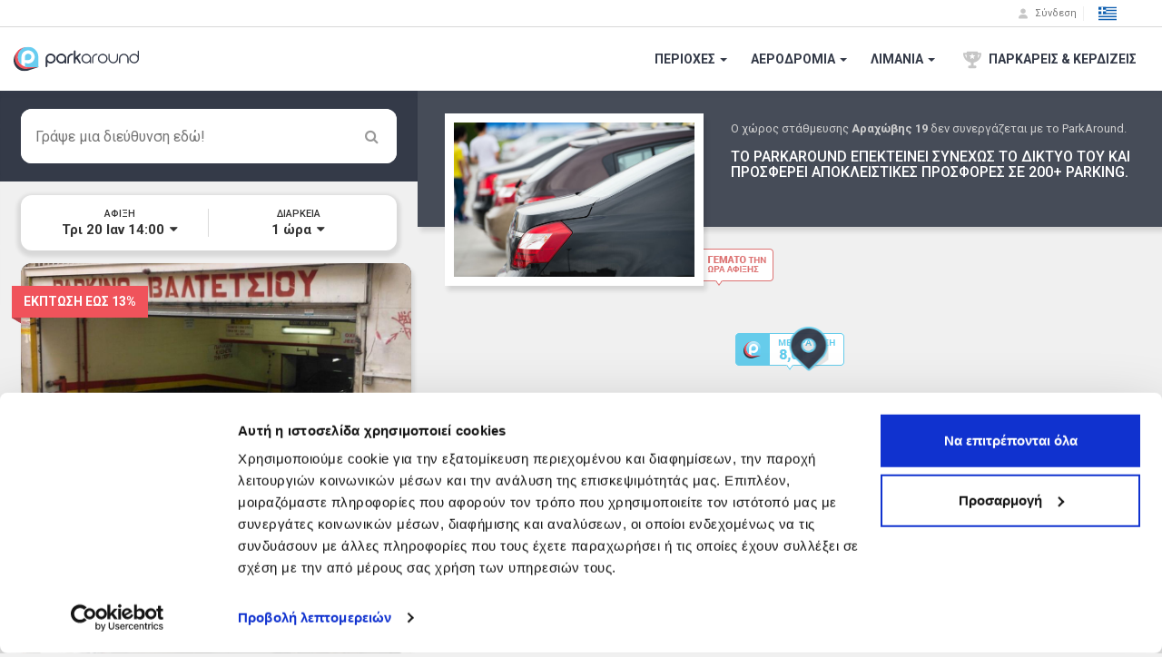

--- FILE ---
content_type: text/html; charset=utf-8
request_url: https://www.parkaround.gr/search/carpark/5307
body_size: 42500
content:


<!DOCTYPE html>
<html>
<head>
    <meta name="msapplication-config" content="none" />
    <meta name="google-site-verification" content="Psp9Ym-0wpxoINfCUyx7y9sGUhcrBWr9-dgcaHfrHi4" />
    <meta http-equiv="Content-Type" content="text/html; charset=utf-8">
    <meta name="msvalidate.01" content="9D66D6494374D715982DAFFCC949D1DE" />
    <meta charset="utf-8" />
    <meta http-equiv="X-UA-Compatible" content="IE=edge" />
    <meta name="apple-mobile-web-app-capable" content="no" />
    <link rel="shortcut icon" href="/favicon.ico" />
    <meta name="viewport" content="width=device-width, initial-scale=1, maximum-scale=1" />
    <meta name="theme-color" content="#66cceb">
    <title>Parking στην Αθήνα. 80% Φθηνότερα. Κλείσε θέση online - ParkAround</title>

    <link rel="dns-prefetch" href="https://www.google-analytics.com">
    <link rel="dns-prefetch" href="https://fonts.googleapis.com">
    <link rel="dns-prefetch" href="https://maxcdn.bootstrapcdn.com">
    


    <link rel="preconnect" href="https://fonts.googleapis.com">
    <link rel="preconnect" href="https://fonts.gstatic.com" crossorigin>
    <link href="https://fonts.googleapis.com/css2?family=Roboto:wght@300;400;500;700;900&display=swap" rel="stylesheet">


        <link rel="preload" href="https://maxcdn.bootstrapcdn.com/font-awesome/4.3.0/css/font-awesome.min.css" as="style">
        <link rel="stylesheet" href="https://maxcdn.bootstrapcdn.com/font-awesome/4.3.0/css/font-awesome.min.css" media="print" onload="this.media='all'">
    <!--[if IE]>
    <link rel="preload" href="/Content/css/bundles/ie-bundle.css?v=5.2026.112.9335" as="style">
                 <link rel="stylesheet" href="/Content/css/bundles/ie-bundle.css?v=5.2026.112.9335" media="print" onload="this.media='all'">
                <noscript><link rel="stylesheet" href="/Content/css/bundles/ie-bundle.css?v=5.2026.112.9335"></noscript>
        <![endif]-->
    
<style type="text/css">
    .fa{display:inline-block;font:14px/1 FontAwesome;font-size:inherit;text-rendering:auto;-webkit-font-smoothing:antialiased;-moz-osx-font-smoothing:grayscale;transform:translate(0,0)}.fa-spin{-webkit-animation:2s linear infinite fa-spin;animation:2s linear infinite fa-spin}@-webkit-keyframes fa-spin{0%{-webkit-transform:rotate(0);transform:rotate(0)}100%{-webkit-transform:rotate(359deg);transform:rotate(359deg)}}@keyframes fa-spin{0%{-webkit-transform:rotate(0);transform:rotate(0)}100%{-webkit-transform:rotate(359deg);transform:rotate(359deg)}}.fa-times:before{content:"\f00d"}.fa-edit:before{content:"\f044"}.fa-plane:before{content:"\f072"}.fa-caret-down:before{content:"\f0d7"}.fa-spinner:before{content:"\f110"}.fa-ship:before{content:"\f21a"}html{font-family:sans-serif;-webkit-text-size-adjust:100%;-ms-text-size-adjust:100%}body{margin:0}footer{display:block}a{background-color:transparent}b{font-weight:700}h1{margin:.67em 0;font-size:2em}img{border:0}hr{height:0;-webkit-box-sizing:content-box;-moz-box-sizing:content-box;box-sizing:content-box}button,input{margin:0;font:inherit;color:inherit}button{overflow:visible}button{text-transform:none}button{-webkit-appearance:button}button::-moz-focus-inner,input::-moz-focus-inner{padding:0;border:0}input{line-height:normal}*{-webkit-box-sizing:border-box;-moz-box-sizing:border-box;box-sizing:border-box}:after,:before{-webkit-box-sizing:border-box;-moz-box-sizing:border-box;box-sizing:border-box}html{font-size:10px}body{font-family:"Helvetica Neue",Helvetica,Arial,sans-serif;font-size:14px;line-height:1.42857143;color:#333;background-color:#fff}button,input{font-family:inherit;font-size:inherit;line-height:inherit}a{color:#337ab7;text-decoration:none}img{vertical-align:middle}hr{margin-top:20px;margin-bottom:20px;border:0;border-top:1px solid #eee}h1,h2,h3,h4,h5,h6{font-family:inherit;font-weight:500;line-height:1.1;color:inherit}h1,h2,h3{margin-top:20px;margin-bottom:10px}h4,h5,h6{margin-top:10px;margin-bottom:10px}h1{font-size:36px}h2{font-size:30px}h3{font-size:24px}h4{font-size:18px}h5{font-size:14px}h6{font-size:12px}p{margin:0 0 10px}.text-right{text-align:right}.text-center{text-align:center}ul{margin-top:0;margin-bottom:10px}.container{padding-right:15px;padding-left:15px;margin-right:auto;margin-left:auto}@media (min-width:768px){.container{width:750px}}@media (min-width:992px){.container{width:970px}}@media (min-width:1200px){.container{width:1170px}}.container-fluid{padding-right:15px;padding-left:15px;margin-right:auto;margin-left:auto}.row{margin-right:-15px;margin-left:-15px}.col-lg-4,.col-md-2,.col-md-3,.col-md-7,.col-sm-3,.col-sm-6,.col-xs-10,.col-xs-12,.col-xs-2,.col-xs-4,.col-xs-5,.col-xs-6,.col-xs-7{position:relative;min-height:1px;padding-right:15px;padding-left:15px}.col-xs-10,.col-xs-12,.col-xs-2,.col-xs-4,.col-xs-5,.col-xs-6,.col-xs-7{float:left}.col-xs-12{width:100%}.col-xs-10{width:83.33333333%}.col-xs-7{width:58.33333333%}.col-xs-6{width:50%}.col-xs-5{width:41.66666667%}.col-xs-4{width:33.33333333%}.col-xs-2{width:16.66666667%}@media (min-width:768px){.col-sm-3,.col-sm-6{float:left}.col-sm-6{width:50%}.col-sm-3{width:25%}.col-sm-8{width:66.66666667%}.col-sm-4{width:33.33333333%}}@media (min-width:992px){.col-md-2,.col-md-3,.col-md-7{float:left}.col-md-7{width:58.33333333%}.col-md-3{width:25%}.col-md-2{width:16.66666667%}}@media (min-width:1200px){.col-lg-4{float:left}.col-lg-4{width:33.33333333%}}.form-control{display:block;width:100%;height:34px;padding:6px 12px;font-size:14px;line-height:1.42857143;color:#555;background-color:#fff;background-image:none;border:1px solid #ccc;border-radius:4px;-webkit-box-shadow:inset 0 1px 1px rgba(0,0,0,.075);box-shadow:inset 0 1px 1px rgba(0,0,0,.075)}.form-control::-moz-placeholder{color:#999;opacity:1}.form-control:-ms-input-placeholder{color:#999}.form-control::-webkit-input-placeholder{color:#999}.form-control::-ms-expand{background-color:transparent;border:0}.btn{display:inline-block;padding:6px 12px;margin-bottom:0;font-size:14px;font-weight:400;line-height:1.42857143;text-align:center;white-space:nowrap;vertical-align:middle;-ms-touch-action:manipulation;touch-action:manipulation;background-image:none;border:1px solid transparent;border-radius:4px}.btn-link{font-weight:400;color:#337ab7;border-radius:0}.btn-link{background-color:transparent;-webkit-box-shadow:none;box-shadow:none}.btn-link{border-color:transparent}.btn-lg{padding:10px 16px;font-size:18px;line-height:1.3333333;border-radius:6px}.btn-block{display:block;width:100%}.fade{opacity:0}.label{display:inline;padding:.2em .6em .3em;font-size:75%;font-weight:700;line-height:1;color:#fff;text-align:center;white-space:nowrap;vertical-align:baseline;border-radius:.25em}.label-danger{background-color:#d9534f}@-webkit-keyframes progress-bar-stripes{from{background-position:40px 0}to{background-position:0 0}}@-o-keyframes progress-bar-stripes{from{background-position:40px 0}to{background-position:0 0}}@keyframes progress-bar-stripes{from{background-position:40px 0}to{background-position:0 0}}.progress{height:20px;margin-bottom:20px;overflow:hidden;background-color:#f5f5f5;border-radius:4px;-webkit-box-shadow:inset 0 1px 2px rgba(0,0,0,.1);box-shadow:inset 0 1px 2px rgba(0,0,0,.1)}.progress-bar{float:left;width:0;height:100%;font-size:12px;line-height:20px;color:#fff;text-align:center;background-color:#337ab7;-webkit-box-shadow:inset 0 -1px 0 rgba(0,0,0,.15);box-shadow:inset 0 -1px 0 rgba(0,0,0,.15)}.progress-bar-striped{background-image:-webkit-linear-gradient(45deg,rgba(255,255,255,.15) 25%,transparent 25%,transparent 50%,rgba(255,255,255,.15) 50%,rgba(255,255,255,.15) 75%,transparent 75%,transparent);background-image:-o-linear-gradient(45deg,rgba(255,255,255,.15) 25%,transparent 25%,transparent 50%,rgba(255,255,255,.15) 50%,rgba(255,255,255,.15) 75%,transparent 75%,transparent);background-image:linear-gradient(45deg,rgba(255,255,255,.15) 25%,transparent 25%,transparent 50%,rgba(255,255,255,.15) 50%,rgba(255,255,255,.15) 75%,transparent 75%,transparent);-webkit-background-size:40px 40px;background-size:40px 40px}.progress-bar.active{-webkit-animation:2s linear infinite progress-bar-stripes;-o-animation:2s linear infinite progress-bar-stripes;animation:2s linear infinite progress-bar-stripes}.progress-bar-info{background-color:#5bc0de}.panel{margin-bottom:20px;background-color:#fff;border:1px solid transparent;border-radius:4px;-webkit-box-shadow:0 1px 1px rgba(0,0,0,.05);box-shadow:0 1px 1px rgba(0,0,0,.05)}.well{min-height:20px;padding:19px;margin-bottom:20px;background-color:#f5f5f5;border:1px solid #e3e3e3;border-radius:4px;-webkit-box-shadow:inset 0 1px 1px rgba(0,0,0,.05);box-shadow:inset 0 1px 1px rgba(0,0,0,.05)}.clearfix:after,.clearfix:before,.container-fluid:after,.container-fluid:before,.container:after,.container:before,.row:after,.row:before{display:table;content:" "}.clearfix:after,.container-fluid:after,.container:after,.row:after{clear:both}.hidden{display:none!important}.visible-xs{display:none!important}@media (max-width:767px){.visible-xs{display:block!important}.hidden-xs{display:none!important}}@media (min-width:768px) and (max-width:991px){.hidden-sm{display:none!important}}@media (min-width:992px) and (max-width:1199px){.hidden-md{display:none!important}}@media (min-width:1200px){.hidden-lg{display:none!important}}.p-0{padding:0!important}html{border:none!important}body{font-family:Roboto,"Helvetica Neue",Helvetica,Arial,sans-serif!important;background-color:#fff;position:relative;border:none!important;overflow-x:hidden!important;height:100%;width:100%;min-width:100%;max-width:100%;font-weight:400}img{max-width:100%}body:not(.modal-open){padding-right:0!important}body input::-ms-clear{display:none!important}body input:not([type]),body input[type="text"]{font-size:16px}body a,body button,body input{border-radius:0!important;outline:0!important}body .seo{display:none}body .pn{padding:0!important}body .mn{margin:0!important}body .mt5{margin-top:5px!important}body .row-same-height{display:table}body .col-xs-height{display:table-cell;float:none;vertical-align:middle}body .row-sm-same-height{display:table}body .col-sm-height{display:table-cell;float:none;vertical-align:middle}body .form-control{box-shadow:none}body input.form-control[type="text"]{-webkit-appearance:none}body .form-control::-webkit-input-placeholder{color:#cecece}body .form-control:-moz-placeholder{color:#cecece}body .form-control::-moz-placeholder{color:#cecece}body .form-control:-ms-input-placeholder{color:#cecece}body .btn{white-space:normal!important}body .btn-park-blue{line-height:1.2;font-weight:600;letter-spacing:.25px;border-bottom-width:3px;border-bottom-style:solid;color:#fff}body .btn-park-blue:visited{color:#fff}body .btn-park-blue{background-color:#66cceb;text-shadow:0 1px #4da3bd;border-bottom:3px solid #4da3bd}body .btn-park-blue.rndd{border-radius:10px!important;border:none;box-shadow:0 1px 0 1px rgba(77,163,189,.8)}body .btn-park-blue.rndd:visited{background-color:#66cceb}body .no-select{-webkit-touch-callout:none}body .store-badges-dark a{display:inline-block;overflow:hidden}body .store-badges-dark.s40 a[class^="store"]{background-size:auto 40px;height:40px;margin:4px 8px 4px 0}body .store-badges-dark.s40 a[class^="store"]:not(.lazyload){background-image:url(/images/store-sprites.svg)}body .store-badges-dark.s40 .store-as{width:135px;background-position-x:0}body .store-badges-dark.s40 .store-gp{width:135px;background-position-x:-135px}body .store-badges-dark.s40 .store-ag{width:120px;background-position-x:-270px}body{background-color:#f0f0f0}body #search-page{width:100%;height:100%}body #search-page #city_page_parkAt_dsktp{padding:0;border:none;height:0;width:0;opacity:0;position:absolute;left:-10px;bottom:-15px}body #search-page #map-layer{position:absolute;width:100%;height:calc(100% - 70px);height:-webkit-calc(100% - 70px);height:-moz-calc(100% - 70px);top:70px;left:0;right:0;bottom:0}body #search-page #area-banner-container{display:none;top:70px;left:0;width:100%;position:absolute;height:calc(100% - 70px);height:-webkit-calc(100% - 70px);height:-moz-calc(100% - 70px);z-index:150;box-shadow:0 3px 6px rgba(0,0,0,.104),0 3px 6px rgba(0,0,0,.14);background-color:rgba(255,255,255,.9);overflow:hidden}body #search-page #area-banner-container .area-img{height:220px;width:100%;background-size:cover;background-position:center;background-repeat:no-repeat}body #search-page #area-banner-container .area-img .area-overlay{background-color:rgba(52,58,72,.85);color:#fff;position:absolute;text-align:center;top:25px;bottom:25px;left:50px;right:50px;padding:25px 20px 10px}body #search-page #area-banner-container .area-img .area-overlay h1{font-size:34px}body #search-page #area-banner-container .area-img .area-overlay h3{font-size:20px;display:inline-block;padding:5px 0;margin:10px 0 0;border-top:1px solid #fff;border-bottom:1px solid #fff}body #search-page #area-banner-container .area-img .area-overlay h5{font-size:12px}body #search-page #area-banner-container .area-img .area-overlay h6{font-size:10px}@media only screen and (min-width:420px) and (max-width:767px){body #search-page #area-banner-container .area-img .area-overlay{left:15%;right:15%}}body #search-page #area-banner-container .area-img .area-overlay h1,body #search-page #area-banner-container .area-img .area-overlay h5,body #search-page #area-banner-container .area-img .area-overlay h6{margin:0;font-weight:500}body #search-page #area-banner-container .area-img .area-overlay h1{margin-top:15px;font-weight:900}body #search-page #area-banner-container .area-img .close-area-btn{position:absolute;top:10px;right:10px;color:#f0f0f0;text-shadow:0 1px 3px rgba(52,58,72,.9)}body #search-page #area-banner-container .area-text{padding:30px 20px 90px;text-align:center;height:calc(100% - 300px);height:-webkit-calc(100% - 300px);height:-moz-calc(100% - 300px);position:relative}body #search-page #area-banner-container .area-text h4{font-weight:300!important;margin:10px 0 20px;color:#343a48}body #search-page #area-banner-container .area-text .btn.btn-park-blue{line-height:1.6;font-size:20px}body #search-page #area-banner-container .area-text .col-xs-12{bottom:10px;left:0;padding:0 20px;position:fixed;right:0;width:auto!important}body #search-page #search-box{border:0;padding:0;position:absolute;top:80px;right:10px;left:10px;z-index:100}body #search-page #search-box .fa{position:absolute;color:#999;font-size:16px;right:10px;top:15px}body #search-page #search-box .fa-spinner{right:30px}body #search-page #search-box .addr-edtbl{background-color:#fff;border-radius:12px;padding:0}body #search-page #search-box .google_attribution{width:100%;display:block;background:#fff;float:right;z-index:110;position:relative;bottom:0;padding:10px 16px;border-bottom-right-radius:12px!important;border-bottom-left-radius:12px!important}body #search-page #search-box .google_attribution img{width:144px;height:18px;float:right}body #search-page #search-box .btn-link{color:#777;height:44px;border:none;font-weight:600;font-size:13px;z-index:100;background:#fff;position:relative;border-top:1px solid #dbdbdb;border-bottom-right-radius:12px!important;border-bottom-left-radius:12px!important}body #search-page #search-box input{border-radius:12px 12px 0 0!important;width:100%;border:none;font-size:16px;line-height:16px;padding:15px 50px 15px 16px}body #search-page #search-box .progress{position:absolute;height:16px;top:80px;left:0;right:0;border-radius:0 0 12px 12px}body #search-page>.filters{position:absolute;top:70px;z-index:100;left:0;padding:10px;right:0}body #search-page>.filters .panel{z-index:10;border:none;border-radius:12px;text-align:center;-moz-box-shadow:0 3px 4px 4px rgba(0,0,0,.1);-webkit-box-shadow:0 3px 4px 4px rgba(0,0,0,.1);box-shadow:0 3px 4px 4px rgba(0,0,0,.1);margin:0;padding:0}body #search-page>.filters .panel i.fa-edit{color:#777}body #search-page>.filters .panel .visible-xs i.fa-edit{color:#777;position:absolute;top:16px;right:10px}body #search-page>.filters .panel .visible-xs>h5{margin:0;padding:16px 24px 16px 16px;font-size:14px;line-height:14px;white-space:nowrap;-ms-text-overflow:ellipsis;-o-text-overflow:ellipsis;text-overflow:ellipsis;overflow:hidden}body #search-page>.filters .panel .visible-xs>h5:after{content:" ";height:1px;background-color:#dbdbdb;position:absolute;bottom:0;left:0;right:0}body #search-page>.filters .panel .row-same-height .col-xs-height{padding:12px 1px}body #search-page>.filters .panel .row-same-height h5{margin:0;font-size:11px;font-weight:400;display:inline-block;letter-spacing:0}body #search-page>.filters .panel .row-same-height h5::after{content:":"}body #search-page>.filters .panel .row-same-height h4{margin:0;font-weight:600;font-size:12px;display:inline-block;letter-spacing:0}body #search-page>.filters .panel .row-same-height h4 i.fa{margin:0 0 0 2px}body #search-page #search-layer{background-color:#f0f0f0;position:relative;z-index:20}body #search-page #search-layer .well{margin:10px 0;position:relative;top:110px;height:100vh}@media only screen and (min-width:768px){body .store-badges-dark.s40 .store-as{width:135px;margin:8px 8px 8px 0}body .store-badges-dark.s40 .store-gp{width:135px;margin:8px 8px 8px 0}body .store-badges-dark.s40 .store-ag{width:120px;margin:8px 0}body #search-page #map-layer{position:absolute;top:100px;left:460px;right:0;bottom:0;width:calc(100% - 460px);width:-webkit-calc(100% - 460px);width:-moz-calc(100% - 460px);height:calc(100% - 100px);height:-webkit-calc(100% - 100px);height:-moz-calc(100% - 100px);z-index:1}body #search-page>.filters{width:460px;top:200px;right:auto;padding:15px 23px 0;z-index:24}body #search-page>.filters .panel{position:relative;top:auto;right:auto;padding:15px 10px}body #search-page>.filters .panel .row-same-height .col-xs-height{padding:0 3px}body #search-page>.filters .panel .row-same-height>.col-xs-height:first-child:after{content:" ";width:1px;background-color:#dbdbdb;position:absolute;right:0;top:0;bottom:0}body #search-page>.filters .panel .row-same-height h5{font-size:11px;display:block;font-weight:500}body #search-page>.filters .panel .row-same-height h5::after{content:""}body #search-page>.filters .panel .row-same-height h4{margin:3px 0 0;font-size:15px;display:block}body #search-page>.pricelist-step{width:413px;top:270px;right:auto;padding:15px 23px 0;left:23px}body #search-page #search-box{background-color:#343a48;top:100px;left:0;right:auto;width:460px;height:auto;z-index:25}body #search-page #search-box .fa{right:20px;top:22px}body #search-page #search-box .fa-spinner{right:40px}body #search-page #search-box .addr-edtbl{background-color:#343a48;padding:20px 23px}body #search-page #search-box .pa_search_auto{height:60px}body #search-page #search-box .btn-link{color:#777}body #search-page #search-box input{height:60px;box-shadow:none;border:none;font-size:16px;line-height:16px;padding:10px 60px 10px 16px;border-radius:12px!important}body #search-page #search-box .progress{position:static;margin:0;height:10px;border-radius:0}body #search-page #search-layer .well{margin:10px 13px 0 0;height:auto;top:0}body #search-page #search-layer .container-fluid{padding:0 7px 20px 23px}}html{height:100%}body #search-page.has-banner #area-banner-container{display:inline-block}@media only screen and (min-width:768px){body #search-page.has-banner #area-banner-container{overflow:visible;top:100px;width:460px;height:300px}body #search-page.has-banner #area-banner-container .area-text{display:none}body #search-page>.filters{width:460px;top:200px;right:auto;padding:15px 23px 0;z-index:24}body #search-page.has-banner #search-box{top:400px;margin-top:0}body #search-page #search-layer{position:absolute;top:290px;left:0;bottom:0;width:460px;height:calc(100% - (186px + 100px));height:-webkit-calc(100% - (186px + 100px));height:-moz-calc(100% - (186px + 100px));overflow-y:auto;z-index:2;transition:top 0.3s linear 0s,height 0.3s linear 0s;-moz-transition:top 0.3s linear 0s,height 0.3s linear 0s}body #search-page.has-banner #search-layer{top:586px;height:calc(100% - (486px + 100px))!important;height:-webkit-calc(100% - (486px + 100px));height:-moz-calc(100% - (486px + 100px));z-index:20}}@media only screen and (min-width:768px) and (max-width:991px){body #search-page.has-banner #area-banner-container .area-img{height:300px}body #search-page.has-banner #area-banner-container .area-img .area-overlay{padding:50px 20px 20px}body #search-page.has-banner>.filters{top:500px}}@media only screen and (min-width:992px){body #search-page.has-banner #area-banner-container{top:100px;width:calc(100% - 460px);width:-webkit-calc(100% - 460px);width:-moz-calc(100% - 460px);height:150px;right:0;left:auto;background-color:rgba(52,58,72,.9);-moz-box-shadow:3px 5px 5px rgba(0,0,0,.12);-webkit-box-shadow:3px 5px 5px rgba(0,0,0,.12);box-shadow:3px 5px 5px rgba(0,0,0,.12)}body #search-page.has-banner #search-box{top:100px;margin-top:0}body #search-page.has-banner #area-banner-container .dsktp-banner{padding:35px 0 0 345px;height:150px;table-layout:fixed;color:#fff}body #search-page.has-banner #area-banner-container .dsktp-banner button.btn-link{color:#999;font-size:20px;margin:0;padding:0 15px}body #search-page.has-banner #area-banner-container .boxed-img{border:10px solid #fff;background-color:#fff;background-size:cover!important;background-position:bottom center!important;background-repeat:no-repeat!important;width:285px;height:190px;position:absolute;top:25px;left:30px;-moz-box-shadow:3px 5px 5px rgba(0,0,0,.12);-webkit-box-shadow:3px 5px 5px rgba(0,0,0,.12);box-shadow:3px 5px 5px rgba(0,0,0,.12)}body #search-page.has-banner #area-banner-container .dsktp-banner h1{margin:0;font-weight:600;font-size:20px}body #search-page.has-banner #area-banner-container .dsktp-banner .label.label-danger{font-weight:500;font-size:10px;background-color:#f0535b;border-radius:0}body #search-page.has-banner #area-banner-container .dsktp-banner h2{display:inline-block;margin:10px 0 0;font-weight:700;font-size:36px}body #search-page.has-banner #area-banner-container .dsktp-banner h5{display:inline-block;margin:10px 0 0 10px;font-weight:600;font-size:14px;max-width:130px}body #search-page.has-banner #search-layer{top:290px;height:calc(100% - (186px + 100px))!important;height:-webkit-calc(100% - (186px + 100px));height:-moz-calc(100% - (186px + 100px));z-index:20}}@media only screen and (min-width:992px) and (max-width:1199px){body #search-page.has-banner #area-banner-container .dsktp-banner{padding:30px 0 0 280px}body #search-page.has-banner #area-banner-container .boxed-img{width:240px;height:160px;top:20px;left:20px}body #search-page.has-banner #area-banner-container .dsktp-banner h1{margin:0;font-size:16px}body #search-page.has-banner #area-banner-container .dsktp-banner h2,body #search-page.has-banner #area-banner-container .dsktp-banner h5{margin:5px 0 0}body #search-page.has-banner #area-banner-container .dsktp-banner h5{font-size:12px}}
</style>
<style type="text/css">
    body{font-family:Roboto,"Helvetica Neue",Helvetica,Arial,sans-serif!important;}h5,ul{margin-bottom:10px}.btn,ul ul{margin-bottom:0}.btn,.btn-link{font-weight:400}.btn,.caret,img{vertical-align:middle}.btn,[role=button],button{cursor:pointer}nav{display:block}.collapse,[hidden]{display:none}.btn,.list-inline>li,body .inline-block,nav.fxd-top .nav-line-1 .right #flgs-dropdown{display:inline-block}a:active,a:hover{outline:0}b{font-weight:700}img{border:0}button,input{margin:0;font:inherit;color:inherit}button{overflow:visible;text-transform:none}button::-moz-focus-inner,input::-moz-focus-inner{padding:0;border:0}body #nav_bar_wrapper nav.fxd-top .nav-line-1 .right .inline-block>a{color:#777}input{line-height:normal}body #nav_bar_wrapper{min-height:70px;position:relative}body #nav_bar_wrapper nav.fxd-top .nav-line-1 .right .ic-bookings{background-position:-550px 0;vertical-align:middle;margin-right:5px}body #nav_bar_wrapper nav.fxd-top .nav-line-1 .right .ic-points{background:url(/Content/pages/images/navBar/menu-images-1x.svg) -612px 0/336px 17px;height:16px;width:12px;display:inline-block;vertical-align:top;margin-right:5px}body #nav_bar_wrapper nav.fxd-top .nav-line-1 .right .inline-block b{line-height:16px;font-size:11px}.btn,body{line-height:1.42857143}@media print{*,:after,:before{color:#000!important;text-shadow:none!important;background:0 0!important;-webkit-box-shadow:none!important;box-shadow:none!important}a,a:visited{text-decoration:underline}a[href]:after{content:" (" attr(href) ")"}a[href^="#"]:after{content:""}img{page-break-inside:avoid;max-width:100%!important}p{orphans:3;widows:3}}.btn,.btn:active{background-image:none}a,nav.fxd-top .nav-line-1 .right .btn.btn-link:hover{text-decoration:none}*,:after,:before{-webkit-box-sizing:border-box;-moz-box-sizing:border-box;box-sizing:border-box}html{font-size:10px;-webkit-tap-highlight-color:transparent}body{margin:0;font-family:"Helvetica Neue",Helvetica,Arial,sans-serif;font-size:14px}button,h5,input{font-family:inherit}.btn-link,a{color:#337ab7}.btn-link,.btn-link:active,a{background-color:transparent}button,input{font-size:inherit;line-height:inherit}.btn,.dropdown-menu,h5{font-size:14px}a:focus,a:hover{color:#23527c;text-decoration:underline}.btn:active:focus,.btn:focus,a:focus{outline:-webkit-focus-ring-color auto 5px;outline-offset:-2px}h5{font-weight:500;line-height:1.1;color:inherit;margin-top:10px}p{margin:0 0 10px}.text-right{text-align:right}ul{margin-top:0}.list-inline{padding-left:0;margin-left:-5px;list-style:none}.list-inline>li{padding-right:5px;padding-left:5px}.btn:focus,.btn:hover{color:#333;text-decoration:none}.btn:active{outline:0;-webkit-box-shadow:inset 0 3px 5px rgba(0,0,0,.125);box-shadow:inset 0 3px 5px rgba(0,0,0,.125)}.btn-link{border-radius:0}.btn-link,.btn-link:active{-webkit-box-shadow:none;box-shadow:none}.btn-link,.btn-link:active,.btn-link:focus,.btn-link:hover{border-color:transparent}.btn-link:focus,.btn-link:hover{color:#23527c;text-decoration:underline;background-color:transparent}.btn-block{display:block;width:100%}.caret{display:inline-block;width:0;height:0;margin-left:2px;border-top:4px dashed;border-right:4px solid transparent;border-left:4px solid transparent}.dropdown-menu{position:absolute;top:100%;left:0;z-index:1000;display:none;float:left;min-width:160px;padding:5px 0;margin:2px 0 0;text-align:left;list-style:none;background-color:#fff;-webkit-background-clip:padding-box;background-clip:padding-box;border:1px solid rgba(0,0,0,.15);border-radius:4px;-webkit-box-shadow:0 6px 12px rgba(0,0,0,.175);box-shadow:0 6px 12px rgba(0,0,0,.175)}nav.fxd-top{position:fixed;top:0;right:0;left:0;background-color:#fff;z-index:400;-webkit-box-shadow:0 -1px 6px rgba(55,66,87,.5);-moz-box-shadow:0 -1px 6px rgba(55,66,87,.5);-ms-box-shadow:0 -1px 6px rgba(55,66,87,.5);-o-box-shadow:0 -1px 6px rgba(55,66,87,.5);box-shadow:0 -1px 6px rgba(55,66,87,.5)}nav.fxd-top .left,nav.fxd-top .right{display:inline-block;position:relative}nav.fxd-top .nav-line-1{background-color:#fff;padding:0;border-bottom:1px solid #d8d8d8;font-size:12px}nav.fxd-top .nav-line-1 .left{height:29px;line-height:29px;display:block;width:100%;text-align:center;color:#777;font-size:11px}nav.fxd-top .nav-line-1 .right{height:29px;text-align:right;display:none;position:relative}nav.fxd-top .nav-line-1 .right .inline-block{vertical-align:bottom;border-left:1px solid #f0f0f0;padding:0 12px}nav.fxd-top .nav-line-1 .right #flgs-dropdown>div{height:20px!important;background-position-y:-6px}nav.fxd-top .nav-line-1 .right .btn.btn-link{color:#777;line-height:16px;max-height:16px;font-size:11px;padding:0 4px;border:none}nav.fxd-top .nav-line-1 .right .ic-user{background-position:-80px 0;vertical-align:middle;margin-right:5px}nav.fxd-top .nav-line-2{background-color:#fff;height:70px;padding:0}nav.fxd-top .nav-line-2 .left{line-height:0;height:70px;width:100%;text-align:center}nav.fxd-top .nav-line-2 .left .pa-navbar-brand{width:138px;height:70px;display:inline-block;background-image:url(/Content/pages/images/parkaround-logo.svg);background-size:138px 28px;background-repeat:no-repeat;background-position:left}nav.fxd-top .nav-line-2 .left #pa_nav_tggl{background-position-x:0;background-position-y:center;background-repeat:no-repeat;width:20px;display:inline-block;vertical-align:middle;height:70px;position:absolute;left:26px;top:0;cursor:pointer;z-index:400}nav.fxd-top .nav-line-2 .left #mbl-flgs-dropdown{padding:0;border:none;position:absolute;top:0;right:20px;height:70px}nav.fxd-top .nav-line-2 .right{float:right;display:none}nav.fxd-top .nav-line-2 .right>ul{height:70px;margin:0}nav.fxd-top .nav-line-2 .right>ul>li>a{display:inline-block;padding:0 8px;height:70px;color:#343a48;font-weight:600;font-size:14px;line-height:70px;vertical-align:middle}nav.fxd-top .nav-line-2 .right>ul>li>a div{line-height:20px;vertical-align:middle}nav#pa_nav_mbl.mbl-nav-v3{position:fixed;background-color:#fff;display:block;-webkit-transition:.2s;-moz-transition:.2s;-ms-transition:.2s;-o-transition:.2s;transition:.2s;box-shadow:none}nav#pa_nav_mbl.mbl-nav-v3.cbp-spmenu-vertical{height:auto;width:100%;top:70px;bottom:0;z-index:380}nav#pa_nav_mbl.mbl-nav-v3.cbp-spmenu-left{left:-100%}@media only screen and (max-width:767px){.nav-min,.nav-min nav.fxd-top{height:70px}.nav-min nav.fxd-top .nav-line-1{display:none}}.nav-min nav#pa_nav_mbl.mbl-nav-v3{top:70px}@media only screen and (min-width:768px){body #nav_bar_wrapper.nav-min{height:100px}nav.fxd-top .nav-line-1>.container-fluid{width:100%;padding:0 20px!important}nav.fxd-top .nav-line-1 .left{display:table-cell;width:auto;text-align:left}nav.fxd-top .nav-line-1 .right{display:table-cell;padding:0 14px 0 0}nav.fxd-top .nav-line-2 .left{width:auto}nav.fxd-top .nav-line-2 .left #pa_nav_tggl{display:none!important}nav.fxd-top .nav-line-2 .left #mbl-flgs-dropdown{display:none}nav.fxd-top .nav-line-2 .right{display:inline-block}body:not(.modal-open){padding-right:0!important}body .ic-sprt-xs{background:url(/Content/pages/images/navBar/menu-images-1x.svg) 0 0/280px 14px;height:14px;width:10px;display:inline-block}body .ic-sprt-md{background:url(/Content/pages/images/navBar/menu-images-1x.svg) 0 0/560px 28px;height:28px;width:20px;display:inline-block}body .ic-sprt-md#pa_nav_tggl:active{background:url(/Content/pages/images/navBar/menu-images-1x.svg)}body .pn{padding:0!important}body .mn{margin:0!important}body .icon-parkfree{margin:0 5px;background-position:-180px 0}body .el-flag{background-position:-20px 0}body .en-flag{background-position:-40px 0}body .cy-flag{background-position:-120px 0}body .row-same-height{display:table}body .col-xs-height{display:table-cell;float:none;vertical-align:middle}body #nav_bar_wrapper nav.fxd-top .nav-line-1 .left .ic-phone{background-position:-105px 0;margin:0;vertical-align:middle}body #nav_bar_wrapper.nav-max{height:100px}body #nav_bar_wrapper nav.fxd-top .nav-line-1 .left a{color:#51abc8;text-decoration:underline}#nav_bar_wrapper .container,#nav_bar_wrapper .container-fluid{padding-right:15px;padding-left:15px;margin-right:auto;margin-left:auto}@media (min-width:768px){#nav_bar_wrapper .container{width:750px}}@media (min-width:992px){#nav_bar_wrapper .container{width:970px}}@media (min-width:1200px){#nav_bar_wrapper .container{width:1170px}}</style>
<link rel="preload" href="/Content/css/bundles/pa-core-bundle.css?v=5.2026.112.9335" as="style">
                 <link rel="stylesheet" href="/Content/css/bundles/pa-core-bundle.css?v=5.2026.112.9335" media="print" onload="this.media='all'">
                <noscript><link rel="stylesheet" href="/Content/css/bundles/pa-core-bundle.css?v=5.2026.112.9335"></noscript>
<link rel="preload" href="/Content/css/bundles/pa-controls-core-bundle.css?v=5.2026.112.9335" as="style">
                 <link rel="stylesheet" href="/Content/css/bundles/pa-controls-core-bundle.css?v=5.2026.112.9335" media="print" onload="this.media='all'">
                <noscript><link rel="stylesheet" href="/Content/css/bundles/pa-controls-core-bundle.css?v=5.2026.112.9335"></noscript>
<link rel="preload" href="/Content/css/bundles/date-controls-bundle.css?v=5.2026.112.9335" as="style">
                 <link rel="stylesheet" href="/Content/css/bundles/date-controls-bundle.css?v=5.2026.112.9335" media="print" onload="this.media='all'">
                <noscript><link rel="stylesheet" href="/Content/css/bundles/date-controls-bundle.css?v=5.2026.112.9335"></noscript>
<link rel="preload" href="/Content/css/bundles/parkaround-bundle.css?v=5.2026.112.9335" as="style">
                 <link rel="stylesheet" href="/Content/css/bundles/parkaround-bundle.css?v=5.2026.112.9335" media="print" onload="this.media='all'">
                <noscript><link rel="stylesheet" href="/Content/css/bundles/parkaround-bundle.css?v=5.2026.112.9335"></noscript>
    
<link rel="preload" href="/Content/css/bundles/city-search-v4-bundle.css?v=5.2026.112.9335" as="style">
                 <link rel="stylesheet" href="/Content/css/bundles/city-search-v4-bundle.css?v=5.2026.112.9335" media="print" onload="this.media='all'">
                <noscript><link rel="stylesheet" href="/Content/css/bundles/city-search-v4-bundle.css?v=5.2026.112.9335"></noscript>    <style type="text/css">
        html {
            height: 100%;
        }

        body footer {
            display: none !important;
        }
    </style>
    <link href='https://api.mapbox.com/mapbox-gl-js/v1.11.1/mapbox-gl.css' rel='stylesheet' />
    <script src='https://api.mapbox.com/mapbox-gl-js/v1.11.1/mapbox-gl.js'></script>



<link rel="preload" href="/Content/css/bundles/payment-bundle.css?v=5.2026.112.9335" as="style">
                 <link rel="stylesheet" href="/Content/css/bundles/payment-bundle.css?v=5.2026.112.9335" media="print" onload="this.media='all'">
                <noscript><link rel="stylesheet" href="/Content/css/bundles/payment-bundle.css?v=5.2026.112.9335"></noscript>
    <link rel="preload" href="/Content/css/bundles/below-the-fold-bundle.css?v=5.2026.112.9335" as="style">
                 <link rel="stylesheet" href="/Content/css/bundles/below-the-fold-bundle.css?v=5.2026.112.9335" media="print" onload="this.media='all'">
                <noscript><link rel="stylesheet" href="/Content/css/bundles/below-the-fold-bundle.css?v=5.2026.112.9335"></noscript>


    <script>history.scrollRestoration = "manual"</script>
    <link rel="canonical" href="https://www.parkaround.gr/search/carpark/5307" />
    <link rel="alternate" hreflang="el" href="https://www.parkaround.gr/search/carpark/5307" />
    <link rel="alternate" hreflang="en" href="https://www.parkaround.com/search/carpark/5307" />
    <link rel="alternate" hreflang="el-cy" href="https://www.parkaround.com.cy/search/carpark/5307" />

    
    <!-- Google Tag Manager -->
    <script>
        (function (w, d, s, l, i) {
            w[l] = w[l] || []; w[l].push({
                'gtm.start':
                    new Date().getTime(), event: 'gtm.js'
            }); var f = d.getElementsByTagName(s)[0],
                j = d.createElement(s), dl = l != 'dataLayer' ? '&l=' + l : ''; j.async = true; j.src =
                    'https://www.googletagmanager.com/gtm.js?id=' + i + dl; f.parentNode.insertBefore(j, f);
        })(window, document, 'script', 'dataLayer', 'GTM-NJNBQBX');</script>
    <!-- End Google Tag Manager -->



</head>
<body>

        <!-- Google Tag Manager (noscript) -->
        <noscript>
            <iframe src="https://www.googletagmanager.com/ns.html?id=GTM-NJNBQBX"
                    height="0" width="0" style="display:none;visibility:hidden"></iframe>
        </noscript>
        <!-- End Google Tag Manager (noscript) -->


<div id="nav_bar_wrapper" class="nav-min no-select">
    <nav id="pa_nav_mbl" class="cbp-spmenu cbp-spmenu-vertical cbp-spmenu-left mbl-nav-v3">
        <ul id="mobile_menu" class="menu accordion-group mn" role="tablist" aria-multiselectable="true">

            <li id="search-menu">
                <!-- ko stopBinding:true-->
<div id="autocompleteMobile" class="pa_search_auto col-xs-12 pn">
    <input id="inputautocompleteMobile" autocomplete="off" />
    <i class="fa fa-spinner fa-spin" data-bind="visible:isLoading" style="display:none"></i>
    <i class="fa" data-bind="click:clearQuery, css: { 'fa-search': query().length==0, 'fa-times-circle': query().length>0 }"></i>
    <span class="google_attribution" data-bind="visible: !hasSelected() && query().length>0" >
        <img src="/content/pages/images/powered_by_google_on_white.png" data-bind="visible: hasGoogleResults" loading="lazy" style="display:none" />
    </span>
</div>
<!--/ko-->
            </li>

            <li class="mit panel" role="tab" id="ct-tab">
                <button id="ct" class="btn btn-link btn-block it-tg clearfix collapsed" data-toggle="collapse" data-target="#ct-menu" aria-controls="ct-menu" data-parent="#mobile_menu" aria-expanded="false">
                    <div class="ic-sprt-md ic-city"></div>
                    <span>ΠΕΡΙΟΧΕΣ</span><i class="fa fa-angle-right"></i>
                </button>
                <ul id="ct-menu" class="ct-menu mit-g collapse" role="tabpanel" aria-labelledby="ct-tab">
                            <li class="mit sgl">
                                <a href="/parking/athens/acropolis">
Ακρόπολη
                                </a>
                            </li>
                            <li class="mit sgl">
                                <a href="/parking/salonica/analipsi-thessaloniki">
Ανάληψη, Θεσσαλονίκη
                                </a>
                            </li>
                            <li class="mit sgl">
                                <a href="/parking/athens/ano-patisia">
Άνω Πατήσια
                                </a>
                            </li>
                            <li class="mit sgl">
                                <a href="/parking/athens/viktoria">
Βικτώρια
                                </a>
                            </li>
                            <li class="mit sgl">
                                <a href="/parking/athens/gkazi">
Γκάζι
                                </a>
                            </li>
                            <li class="mit sgl">
                                <a href="/parking/athens/dikastiria">
Δικαστήρια
                                </a>
                            </li>
                            <li class="mit sgl">
                                <a href="/parking/athens/erythros-stavros">
Ερυθρός Σταυρός
                                </a>
                            </li>
                            <li class="mit sgl">
                                <a href="/parking/athens/euaggelismos">
Ευαγγελισμός
                                </a>
                            </li>
                            <li class="mit sgl">
                                <a href="/parking/athens/kallithea">
Καλλιθέα
                                </a>
                            </li>
                            <li class="mit sgl">
                                <a href="/parking/athens/kato-patisia">
Κάτω Πατήσια
                                </a>
                            </li>
                            <li class="mit sgl">
                                <a href="/parking/athens/kifisia">
Κηφισιά
                                </a>
                            </li>
                            <li class="mit sgl">
                                <a href="/parking/athens/kolonaki">
Κολωνάκι
                                </a>
                            </li>
                            <li class="mit sgl">
                                <a href="/parking/athens/koukaki">
Κουκάκι
                                </a>
                            </li>
                            <li class="mit sgl">
                                <a href="/parking/ktel/ktel-kifisos">
<i class="fa fa-bus"></i>ΚΤΕΛ Κηφισού
                                </a>
                            </li>
                            <li class="mit sgl">
                                <a href="/parking/athens/kypseli">
Κυψέλη
                                </a>
                            </li>
                            <li class="mit sgl">
                                <a href="/parking/athens/leoforos-alexandras">
Λεωφόρος Αλεξάνδρας
                                </a>
                            </li>
                            <li class="mit sgl">
                                <a href="/parking/athens/megaro-mousikis">
Μέγαρο Μουσικής
                                </a>
                            </li>
                            <li class="mit sgl">
                                <a href="/parking/athens/omonoia">
Ομόνοια
                                </a>
                            </li>
                            <li class="mit sgl">
                                <a href="/parking/athens/piraeus">
Πειραιάς
                                </a>
                            </li>
                            <li class="mit sgl">
                                <a href="/parking/athens/plaka">
Πλάκα
                                </a>
                            </li>
                            <li class="mit sgl">
                                <a href="/parking/athens/stathmos-larisis">
Σταθμός Λαρίσης
                                </a>
                            </li>
                            <li class="mit sgl">
                                <a href="/parking/athens/syntagma">
<i class="fa fa-star"></i>Σύνταγμα
                                </a>
                            </li>
                            <li class="mit sgl">
                                <a href="/parking/athens/chalandri">
Χαλάνδρι
                                </a>
                            </li>
                            <li class="mit sgl">
                                <a href="/parking/athens/hilton">
Χίλτον
                                </a>
                            </li>
                            <li class="mit sgl">
                                <a href="/parking/athens/holargos">
Χολαργός
                                </a>
                            </li>
                            <li class="mit sgl">
                                <a href="/parking/athens/psirri">
Ψυρρή
                                </a>
                            </li>
                            <li class="mit sgl">
                                <a href="/search/cityparking">
Άλλες πόλεις
                                </a>
                            </li>
                        <li class="nav-promo">
                            <a href="/washing/book" target="_self">
                                <div class="col-xs-12 pn row-same-height">
                                    <div class="col-1 col-xs-height">
                                        <div class="ic-sprt-md washing"></div>
                                    </div>
                                    <div class="col-2 col-xs-height">
                                        <h5><b>Θες Πλύσιμο & Parking;</b> Δες ειδικές προσφορές</h5>
                                    </div>
                                    <div class="col-3 col-xs-height">
                                        <i class="fa fa-angle-right"></i>
                                    </div>

                                </div>

                            </a>
                        </li>

                </ul>
            </li>

            <li class="mit panel" role="tab" id="airprt-tab">
                <button type="button" id="airprt" class="btn btn-link btn-block it-tg clearfix collapsed" data-toggle="collapse" data-target="#airprt-menu" aria-controls="airprt-menu" data-parent="#mobile_menu" aria-expanded="false">
                    <div class="ic-sprt-md ic-plane"></div>
                    <span>ΑΕΡΟΔΡΟΜΙA</span> <i class="fa fa-angle-right"></i>
                </button>
                <ul id="airprt-menu" class="airprt-menu mit-g collapse" role="tabpanel" aria-labelledby="airprt-tab">
                    <li class="mit sgl cntry">
                        <div class="el-flag ic-sprt-md"><h5>ΕΛΛΑΔΑ</h5></div>

                        <div class="hr-line-blue"></div>
                    </li>
                        <li class="mit sgl"><a href="/parking/airport/athens">Αθήνα</a> </li>
                        <li class="mit sgl"><a href="/parking/airport/thessaloniki">Θεσσαλονίκη</a> </li>
                        <li class="mit sgl"><a href="/parking/airport/heraklion">Ηράκλειο</a> </li>
                        <li class="mit sgl"><a href="/parking/airport/chania">Χανιά</a> </li>
                        <li class="mit sgl"><a href="/parking/airport/rhodes">Ρόδος</a> </li>
                        <li class="mit sgl"><a href="/parking/airport/kavala">Καβάλα</a> </li>
                        <li class="mit sgl"><a href="/parking/airport/paros">Πάρος</a> </li>
                    <li class="mit sgl cntry">
                        <div class="cy-flag ic-sprt-md"><h5>ΚΥΠΡΟΣ</h5></div>

                        <div class="hr-line-blue"></div>
                    </li>
                        <li class="mit sgl"><a href="/parking/airport/larnaca">Λάρνακα</a></li>
                        <li class="mit sgl"><a href="/parking/airport/paphos">Πάφος</a></li>
                    <li class="nav-promo">
                        <a href="/parkingpasses" target="_self">
                            <div class="col-xs-12 pn row-same-height">
                                <div class="col-1 col-xs-height">
                                    <div class="ic-sprt-md parking-pass"></div>
                                </div>
                                <div class="col-2 col-xs-height">
                                    <h5><b>Ταξιδεύεις συχνά; </b>Δες ειδικές προσφορές</h5>
                                </div>
                                <div class="col-3 col-xs-height">
                                    <i class="fa fa-angle-right"></i>
                                </div>

                            </div>

                        </a>
                    </li>
                </ul>
            </li>

            <li class="mit panel" role="tab" id="prt-tab">
                <button type="button" id="prt" class="btn btn-link btn-block it-tg clearfix collapsed" data-toggle="collapse" data-target="#prt-menu" aria-controls="prt-menu" data-parent="#mobile_menu" aria-expanded="false">
                    <div class="ic-sprt-md ic-port"></div>
                    <span>ΛΙΜΑΝΙΑ</span>
                    <i class="fa fa-angle-right"></i>
                </button>
                <ul id="prt-menu" class="prt-menu mit-g collapse" role="tabpanel" aria-labelledby="prt-tab">
                        <li class="mit sgl"><a href="/parking/port/piraeus">Πειραιάς</a></li>
                        <li class="mit sgl"><a href="/parking/port/volos">Βόλος</a></li>
                        <li class="mit sgl"><a href="/parking/port/nydri">Λευκάδα - Νυδρί</a></li>
                </ul>
            </li>


            <li class="mit panel" role="tab">
                <a id="prk-fr-toggle" class="btn btn-link btn-block it-tg clearfix collapsed" href="javascript: toggleModalWithHash('ParkFree', '#park-free-modal')">
                    <div class="ic-sprt-md ic-credits"></div>
                    <span class="">ΠΑΡΚΑΡΕΙΣ & ΚΕΡΔΙΖΕΙΣ</span>
                    <i class="fa fa-angle-right"></i>
                </a>
            </li>

            <li class="mit panel" role="tab" id="usr-tab">
                    <button id="navbarLoginBtn" class="btn btn-link btn-block it-tg clearfix collapsed" data-toggle="modal" data-parent="#mobile_menu" data-target="#login_modal">
                        <div class="ic-sprt-md ic-user"></div>
                        <span>Σύνδεση</span>
                        <i class="fa fa-angle-right"></i>
                    </button>
            </li>

        </ul>
        <div class="col-xs-12 nav-scl">
            <p>Θέλεις να τα μαθαίνεις πάντα όλα πρώτος;</p>
            <p><b>Ακολούθησε μας!</b></p>
            <div class="col c12 scl-icons">
                <a class="ic-facebook" href="http://www.facebook.com/parkaround"></a>
                <a class="ic-twitter" href="http://www.twitter.com/parkaround"></a>
                <a class="ic-instagram" href="https://www.instagram.com/parkaround_official"></a>

            </div>
        </div>
    </nav>

    <nav class="fxd-top">
        <div class="container-fluid nav-line-1">
            <div class="container pn row-same-height">
                <div class="inline-block col-xs-height left">


                </div>
                <div class="inline-block col-xs-height right">
                        <button class="btn btn-xs btn-link inline-block" data-toggle="modal" data-parent="#mobile_menu" data-target="#login_modal">
                            <div class="ic-sprt-xs ic-user"></div>
                            Σύνδεση
                        </button>
                    <div class="inline-block">
                        <button id="flgs-dropdown" class="btn btn-xs btn-link dropdown-toggle mn" data-toggle="dropdown" role="button" data-container="body" aria-expanded="false" data-hover="dropdown" data-close-others="true">
                            <div class="ic-sprt-md el-flag"></div>
                        </button>
                        <ul class="dropdown-menu dropdown-menu-right flags-dropdown" role="menu">
                                <li>
                                    <a href="/home/changelanguage?culture=el">
                                        <div class="ic-sprt-md el-flag"></div>
                                        GR
                                    </a>
                                </li>
                                <li>
                                    <a href="/home/changelanguage?culture=en">
                                        <div class="ic-sprt-md en-flag"></div>
                                        EN
                                    </a>
                                </li>
                                <li>
                                    <a href="/home/changelanguage?culture=cy">
                                        <div class="ic-sprt-md cy-flag"></div>
                                        CY
                                    </a>
                                </li>
                        </ul>
                    </div>
                </div>
            </div>
        </div>
        <div class="container-fluid nav-line-2">
            <div class="container pn clearfix">
                <div class="left pull-left">
                    <button id="pa_nav_tggl" class="btn btn-link pn ic-sprt-md"></button>
                    <a class="pa-navbar-brand" href="/"></a>

                    <button id="mbl-flgs-dropdown" class="btn btn-xs btn-link dropdown-toggle pn" data-toggle="dropdown" role="button" data-container="body" aria-expanded="false" data-hover="dropdown" data-close-others="true">
                        <div class="el-flag ic-sprt-md"></div>
                    </button>
                    <ul class="dropdown-menu dropdown-menu-right flags-dropdown" role="menu">
                            <li>
                                <a href="/home/changelanguage?culture=el">
                                    <div class="el-flag ic-sprt-md"></div>
                                    GR
                                </a>
                            </li>
                            <li>
                                <a href="/home/changelanguage?culture=en">
                                    <div class="en-flag ic-sprt-md"></div>
                                    EN
                                </a>
                            </li>
                            <li>
                                <a href="/home/changelanguage?culture=cy">
                                    <div class="cy-flag ic-sprt-md"></div>
                                    CY
                                </a>
                            </li>
                    </ul>
                </div>
                <div class="right pull-right">
                    <ul class="menu list-inline text-right row-same-height">
                        <li class="col-xs-height dd-t">
                            <a id="ct-dropdown" href="javascript:void(0)" >
                                ΠΕΡΙΟΧΕΣ
                                <span class="caret"></span>
                            </a>
                                <ul class="dropdown-menu mlt-c" role="menu">

                                    <li class="row mn city-li">

                                        <div id="search-menu">
                                            <!-- ko stopBinding:true-->
<div id="autocompleteWeb" class="pa_search_auto col-xs-12 pn">
    <input id="inputautocompleteWeb" autocomplete="off" />
    <i class="fa fa-spinner fa-spin" data-bind="visible:isLoading" style="display:none"></i>
    <i class="fa" data-bind="click:clearQuery, css: { 'fa-search': query().length==0, 'fa-times-circle': query().length>0 }"></i>
    <span class="google_attribution" data-bind="visible: !hasSelected() && query().length>0" >
        <img src="/content/pages/images/powered_by_google_on_white.png" data-bind="visible: hasGoogleResults" loading="lazy" style="display:none" />
    </span>
</div>
<!--/ko-->
                                        </div>
                                        <div class="city-areas-container">
                                            <div class="col-xs-12 pn">
                                                <ul class="mcdd pn city-areas">
                                                        <li>
                                                            <a href="/parking/athens/acropolis">
 Ακρόπολη
                                                            </a>
                                                        </li>
                                                        <li>
                                                            <a href="/parking/salonica/analipsi-thessaloniki">
 Ανάληψη, Θεσσαλονίκη
                                                            </a>
                                                        </li>
                                                        <li>
                                                            <a href="/parking/athens/ano-patisia">
 Άνω Πατήσια
                                                            </a>
                                                        </li>
                                                        <li>
                                                            <a href="/parking/athens/viktoria">
 Βικτώρια
                                                            </a>
                                                        </li>
                                                        <li>
                                                            <a href="/parking/athens/gkazi">
 Γκάζι
                                                            </a>
                                                        </li>
                                                        <li>
                                                            <a href="/parking/athens/dikastiria">
 Δικαστήρια
                                                            </a>
                                                        </li>
                                                        <li>
                                                            <a href="/parking/athens/erythros-stavros">
 Ερυθρός Σταυρός
                                                            </a>
                                                        </li>
                                                        <li>
                                                            <a href="/parking/athens/euaggelismos">
 Ευαγγελισμός
                                                            </a>
                                                        </li>
                                                        <li>
                                                            <a href="/parking/athens/kallithea">
 Καλλιθέα
                                                            </a>
                                                        </li>
                                                        <li>
                                                            <a href="/parking/athens/kato-patisia">
 Κάτω Πατήσια
                                                            </a>
                                                        </li>
                                                        <li>
                                                            <a href="/parking/athens/kifisia">
 Κηφισιά
                                                            </a>
                                                        </li>
                                                        <li>
                                                            <a href="/parking/athens/kolonaki">
 Κολωνάκι
                                                            </a>
                                                        </li>
                                                        <li>
                                                            <a href="/parking/athens/koukaki">
 Κουκάκι
                                                            </a>
                                                        </li>
                                                        <li>
                                                            <a href="/parking/ktel/ktel-kifisos">
<i class="fa fa-bus"></i> ΚΤΕΛ Κηφισού
                                                            </a>
                                                        </li>
                                                        <li>
                                                            <a href="/parking/athens/kypseli">
 Κυψέλη
                                                            </a>
                                                        </li>
                                                        <li>
                                                            <a href="/parking/athens/leoforos-alexandras">
 Λεωφόρος Αλεξάνδρας
                                                            </a>
                                                        </li>
                                                        <li>
                                                            <a href="/parking/athens/megaro-mousikis">
 Μέγαρο Μουσικής
                                                            </a>
                                                        </li>
                                                        <li>
                                                            <a href="/parking/athens/omonoia">
 Ομόνοια
                                                            </a>
                                                        </li>
                                                        <li>
                                                            <a href="/parking/athens/piraeus">
 Πειραιάς
                                                            </a>
                                                        </li>
                                                        <li>
                                                            <a href="/parking/athens/plaka">
 Πλάκα
                                                            </a>
                                                        </li>
                                                        <li>
                                                            <a href="/parking/athens/stathmos-larisis">
 Σταθμός Λαρίσης
                                                            </a>
                                                        </li>
                                                        <li>
                                                            <a href="/parking/athens/syntagma">
<i class="fa fa-star"></i> Σύνταγμα
                                                            </a>
                                                        </li>
                                                        <li>
                                                            <a href="/parking/athens/chalandri">
 Χαλάνδρι
                                                            </a>
                                                        </li>
                                                        <li>
                                                            <a href="/parking/athens/hilton">
 Χίλτον
                                                            </a>
                                                        </li>
                                                        <li>
                                                            <a href="/parking/athens/holargos">
 Χολαργός
                                                            </a>
                                                        </li>
                                                        <li>
                                                            <a href="/parking/athens/psirri">
 Ψυρρή
                                                            </a>
                                                        </li>
                                                        <li>
                                                            <a href="/search/cityparking">
 Άλλες πόλεις
                                                            </a>
                                                        </li>
                                                </ul>
                                            </div>
                                                <div class="col-xs-12 nav-promo">
                                                    <a href="/washing/book" target="_self">

                                                        <div class="col-xs-12 pn row-same-height">
                                                            <div class="col-xs-11 col-xs-height">
                                                                <div class="ic-sprt-md washing"></div>
                                                                <h5><b>Θες Πλύσιμο & Parking;</b> Δες ειδικές προσφορές</h5>
                                                            </div>
                                                            <div class="col-xs-1 col-xs-height">
                                                                <i class="fa fa-angle-right"></i>
                                                            </div>
                                                        </div>
                                                    </a>
                                                </div>

                                        </div>
                                    </li>
                                </ul>

                        </li>
                        <li class="col-xs-height dd-t">
                            <a id="airprt-dropdown" href="javascript:void(0)" class="dropdown-toggle" data-toggle="dropdown" role="button" aria-expanded="false" data-hover="dropdown" data-close-others="true">
                                ΑΕΡΟΔΡΟΜΙA
                                <span class="caret"></span>
                            </a>
                            <ul class="dropdown-menu mlt-c" role="menu">
                                <li class="row mn">
                                    <div class="col-xs-12 pn row-sm-same-height tbl-fixed">

                                        <div class="col-xs-12 col-sm-6 br pn col-sm-height v-top">
                                            <ul class="mcdd pn">
                                                <li class="title">
                                                    <h5>ΕΛΛΑΔΑ</h5>
                                                </li>
                                                    <li>
                                                        <a href="/parking/airport/athens">Αθήνα</a>
                                                    </li>
                                                    <li>
                                                        <a href="/parking/airport/thessaloniki">Θεσσαλονίκη</a>
                                                    </li>
                                                    <li>
                                                        <a href="/parking/airport/heraklion">Ηράκλειο</a>
                                                    </li>
                                                    <li>
                                                        <a href="/parking/airport/chania">Χανιά</a>
                                                    </li>
                                                    <li>
                                                        <a href="/parking/airport/rhodes">Ρόδος</a>
                                                    </li>
                                                    <li>
                                                        <a href="/parking/airport/kavala">Καβάλα</a>
                                                    </li>
                                                    <li>
                                                        <a href="/parking/airport/paros">Πάρος</a>
                                                    </li>
                                            </ul>
                                        </div>
                                        <div class="col-xs-12 col-sm-6 br pn col-sm-height v-top">
                                            <ul class="mcdd pn">
                                                <li class="title">
                                                    <h5>ΚΥΠΡΟΣ</h5>
                                                </li>
                                                    <li>
                                                        <a href="/parking/airport/larnaca">Λάρνακα</a>
                                                    </li>
                                                    <li>
                                                        <a href="/parking/airport/paphos">Πάφος</a>
                                                    </li>
                                            </ul>
                                        </div>

                                    </div>
                                    <div class="col-xs-12 nav-promo">
                                        <a href="/parkingpasses" target="_self">

                                            <div class="col-xs-12 pn row-same-height">
                                                <div class="col-xs-11 col-xs-height">
                                                    <div class="ic-sprt-md parking-pass"></div>
                                                    <h5><b>Ταξιδεύεις συχνά; </b>Δες ειδικές προσφορές</h5>
                                                </div>
                                                <div class="col-xs-1 col-xs-height">
                                                    <i class="fa fa-angle-right"></i>
                                                </div>
                                            </div>
                                        </a>
                                    </div>
                                </li>
                            </ul>


                        </li>
                        <li class="col-xs-height dd-t">
                            <a id="prt-dropdown" href="javascript:void(0)" >
                                ΛΙΜΑΝΙΑ
                                <span class="caret"></span>
                            </a>
                            <ul class="dropdown-menu" role="menu">
                                    <li>
                                        <a href="/parking/port/piraeus">Πειραιάς</a>
                                    </li>
                                    <li>
                                        <a href="/parking/port/volos">Βόλος</a>
                                    </li>
                                    <li>
                                        <a href="/parking/port/nydri">Λευκάδα - Νυδρί</a>
                                    </li>
                            </ul>
                        </li>

                        <li class="col-xs-height">
                            <a id="prk-fr-dropdown" class="" href="javascript: toggleModalWithHash('ParkFree', '#park-free-modal')">
                                <div class="ic-sprt-md icon-parkfree"></div>
                                <span>ΠΑΡΚΑΡΕΙΣ & ΚΕΡΔΙΖΕΙΣ</span>
                            </a>
                        </li>
                    </ul>
                </div>
            </div>
        </div>
    </nav>
</div>

    <!--[if lt IE 9]>
        <div id="not_compatible_banner">
            <div >
            <div >
                <img style="width:180px;" src="/Content/pages/images/MenuLogoWhite.png" />
            </div>
            <div style="margin-top:30px;">
                <div>
                    <img style="width:50px;" src="/Content/pages/images/icon-triangle.png" />
                </div>
                <div style="margin-top:20px;">
                    <span style = "font-size:20px;">Το ParkAround, για τη σωστή λειτουργία του, χρειάζεται μια πιο ενημερωμένη έκδοση του browser που έχετε.</span>
                    <span>Για να μην αντιμετωπίσετε πρόβλημα στην περιήγησή σας, είτε αναβαθμίστε τον browser σας είτε διαλέξετε κάποιον άλλο.</span>
                </div>
            </div>
            </div>
        </div>


        <![endif]-->
    <div class="body-content">
        


<div class="seo">
</div>

<div id="search-page" class="" data-bind="css:{'has-banner':isLocationBannerVisible()} ">
    <div class="container-fluid pn" id="map-layer">
        <div id="map_canvas" style="width: 100%; height: 100%;"></div>
    </div>
        <div id="area-banner-container" class="container-fluid pn">

                <div class="col-xs-12 pn area-img hidden-md hidden-lg" style="background-image: url(/content/areas/LocGeneral.jpg)">
                    <div class="container-fluid area-overlay">
                        <p>Ο χώρος στάθμευσης <b>Αραχώβης 19</b> δεν συνεργάζεται με το ParkAround.</p>

                            <h6 class="smaller">ΤΟ PARKAROUND ΕΠΕΚΤΕΙΝΕΙ ΣΥΝΕΧΩΣ ΤΟ ΔΙΚΤΥΟ ΤΟΥ ΚΑΙ ΠΡΟΣΦΕΡΕΙ ΑΠΟΚΛΕΙΣΤΙΚΕΣ ΠΡΟΣΦΟΡΕΣ ΣΕ 200+ PARKING.</h6>
                    </div>

                    <button class="btn btn-link close-area-btn rndd" data-bind="click:hideAreaBanner,clickBubble:false">
                        <i class="fa fa-times"></i>
                    </button>
                </div>
                <div class="col-xs-12 dsktp-banner hidden-xs hidden-sm">
                    <div class="boxed-img" style="background-image:url(/content/areas/LocGeneral.jpg)"></div>
                    <div class="col-xs-12 pln">
                        <h6>Ο χώρος στάθμευσης <b>Αραχώβης 19</b> δεν συνεργάζεται με το ParkAround.</h6>
                        <h4 class="smaller">ΤΟ PARKAROUND ΕΠΕΚΤΕΙΝΕΙ ΣΥΝΕΧΩΣ ΤΟ ΔΙΚΤΥΟ ΤΟΥ ΚΑΙ ΠΡΟΣΦΕΡΕΙ ΑΠΟΚΛΕΙΣΤΙΚΕΣ ΠΡΟΣΦΟΡΕΣ ΣΕ 200+ PARKING.</h4>
                    </div>
                </div>

            <div class="col-xs-12 area-text">
                <h4>Δες τώρα τα parking στο χάρτη και σύγκρινε <b>τιμή</b> και <b>απόσταση</b></h4>
                <img src="/Content/pages/images/search/pin-bouncing-transparent.gif" />
                <div class="col-xs-12">
                    <button class="btn btn-lg btn-block btn-park-blue rndd" data-bind="click:hideAreaBanner">
                        <span>ΔΕΣ ΤΑ PARKING</span>
                    </button>
                </div>
            </div>
        </div>

    <div id="search-box" class="container-fluid no-select" data-bind="css:{'box-shadow-light':isMobile()&& !isEdit(),'edit-view':isMobile()&& isEdit()}">
        <!--mobile search bar-->

        <div class="container-fluid addr-edtbl" data-bind="visible:!(isMobile() && !isEdit())" style="display:none;">
             <!-- ko stopBinding:true-->
<div id="ct_srch_txt" class="pa_search_auto col-xs-12 pn">
    <input id="inputct_srch_txt" autocomplete="off" />
    <i class="fa fa-spinner fa-spin" data-bind="visible:isLoading" style="display:none"></i>
    <i class="fa" data-bind="click:clearQuery, css: { 'fa-search': query().length==0, 'fa-times-circle': query().length>0 }"></i>
    <span class="google_attribution" data-bind="visible: !hasSelected() && query().length>0" >
        <img src="/content/pages/images/powered_by_google_on_white.png" data-bind="visible: hasGoogleResults" loading="lazy" style="display:none" />
    </span>
</div>
<!--/ko-->
            <div class="col-xs-12 text-center pn visible-xs">
                <button class="btn btn-link btn-block" data-bind="click:toggleEditFields">
                    ΚΛΕΙΣΙΜΟ
                </button>
            </div>
        </div>



        <div class="progress" data-bind="visible: isSearching() || isSearchingContinue()" style="display: none;">
            <div class="progress-bar progress-bar-info progress-bar-striped active" role="progressbar" aria-valuenow="40" aria-valuemin="0" aria-valuemax="100" style="width: 100%;">
            </div>
        </div>
    </div>

    <div class="container-fluid filters" data-bind="visible:(isMobile()&& !isEdit()) ||( !isMobile()  && !noResultsFound())" style="display:none;">
        <div class="col-xs-12 panel no-select">
            <div class="col-xs-12 pn visible-xs" data-bind="click:toggleEditFields.bind($data,1)">
                <h5 class="">
                    <span data-bind="visible:lastAddress()==null || lastAddress().trim().length ==0">ΑΠΟΤΕΛΕΣΜΑΤΑ ΓΙΑ:</span>
                    <b data-bind="text:lastAddress"></b>
                </h5>
                <i class="fa fa-edit"></i>
            </div>
            <div class="col-xs-12 row-same-height pn">
                <div class="col-xs-7 col-sm-6 col-xs-height" data-bind="click:$root.showPicker.bind($data, 'fromDate')">
                    <h5>ΑΦΙΞΗ</h5>
                    <h4>
                        <span data-bind="text:$root.formatDateTime(searchOptions.parkAt(), $root.pickerFormat,'ddd DD MMM HH:mm')"></span>
                        <i class="fa fa-caret-down"></i>
                    </h4>

                    <input type="text" id="city_page_parkAt_mbl" class="form-control hidden" data-bind="mobiscroll.calendar: searchOptions.parkAtMobile, mobiscroll.options: {cssClass:'pa-mbsc-blue',setOnDayTap:false,display:'bottom',dateFormat:'dd/mm/yy',timeFormat:'HH:ii',min:searchOptions.parkAtMinMobile(), calendarScroll:'vertical', onDayChange:$root.onMobileDayChange  , onSet:$root.onMobileDateSet, focusTrap: false,firstSelectDay:1,lang: 'el',controls:['calendar','time'], steps:{minute:5, zeroBased:true},invalid: [{ start: '00:00', end: '00:01' },{ start: '23:59', end: '00:00' }],calendarText:'ΗΜ/ΝΙΑ',disable:isSearching()||isSearchingContinue()}" />
                    <input id="city_page_parkAt_dsktp" class="form-control" type="text"
                           autocomplete="new-pass" data-bind="datetimepicker: searchOptions.parkAt, dateTimePickerOptions: {format: $root.pickerFormat, minDate:searchOptions.parkAtMin, sideBySide:true, showClose:true, toolbarPlacement: 'bottom', useCurrent:true, disabledTimeSpans: [[moment('00:00', 'HH:mm'), moment('00:05', 'HH:mm')]], stepping:5},dateTimePickerCallBacks:{ onHide:$root.onDesktopPickerHidden},disable:isSearching()||isSearchingContinue()" />


                </div>
                <div class="col-xs-5 col-sm-6 col-xs-height duration-tggl" data-bind="click:$root.showDurationPicker,css: {'active':isPricelistVisible()}">
                    <h5>ΔΙΑΡΚΕΙΑ</h5>
                    <h4>
                        <span data-bind="text:$root.durationInHours($root.searchOptions.duration()).Hours"></span>
                        <span class="hidden-xs" data-bind="text:$root.durationInHours($root.searchOptions.duration()).Text"></span>
                        <span class="hidden-sm hidden-md hidden-lg" data-bind="text:$root.durationInHours($root.searchOptions.duration()).TextCaps"></span>
                        <i class="fa fa-caret-down"></i>
                    </h4>
                </div>
            </div>
        </div>
    </div>
    <div class="row mn pricelist-step text-center panel " data-bind="slideVisible:isPricelistVisible,slideVisibleOptions:{'slideUpDelay':0,'slideDownDelay':0,'slideUpDuration':250,'slideDownDuration':300}" style="display:none;">
        <div class="row" data-bind="foreach:[60,120,180,240,300,360,420,480,540,600,660,720]">
            <div class="col-xs-4 col-sm-3 ">
                <div class="pr-item col-xs-12" data-bind="click:$root.setDuration.bind($data), css:{'active':$data==$root.searchOptions.duration()}">
                    <h5>
                        <span data-bind="text:$root.durationInHours($data).Hours"></span>
                        <span data-bind="text:$root.durationInHours($data).TextCaps"></span>
                    </h5>
                </div>
            </div>
        </div>

        <p>Αν παρκάρεις για περισσότερη ή λιγότερη ώρα, το τελικό κόστος θα διαμορφωθεί ανάλογα με τον τιμοκατάλογο.</p>
    </div>
    <div id="search-layer" class="container-fluid pn west-content no-select" data-bind="css: {'with-progress':isSearching() || isSearchingContinue(), 'with-prclst':$root.isPricelistVisible()}">
        <div class="container-fluid">
            <div class="well text-center" style="border-radius: 0; display: none; color: darkgray;" data-bind="visible: noResultsFound">
                <div>
                    <img src="/content/img/sad-car.png" />
                    <h3>Δεν Βρέθηκαν Αποτελέσματα</h3>
                </div>
                <div class="active-spots" data-bind="visible:ko.unwrap(SearchLocations)!=null && SearchLocations().length>0" style="display:none;">
                    <h6>ακολουθει μια λιστα με <span>ενδεικτικες περιοχες</span></h6>
                    <!-- ko foreach: SearchLocations -->
                    <div class="active-spot clearfix">
                        <button class="btn btn-link left" data-bind="text: DisplayName, click: $root.searchByLocation" style="font-size: 16px;"></button>
                        <div class="starting right">από <span class="amount" data-bind="text: StartingPrice"></span></div>
                    </div>
                    <!-- /ko -->
                </div>
            </div>

            <!-- ko if: ParkingLots().length > 0 -->
            <div class="results-container hidden-xs" style="display:none"
                 data-bind="visible: !isSearching() && ParkingLots().length > 0, foreach: ParkingLots, css: { 'animated fadeInUp': !isSearching() && ParkingLots().length > 0 }">


                <div class="result new-result box-shadow-light" data-bind="with:Data, click: $root.goToReserve.bind($data, Data), attr: { id: 'result_' + Data.Id },
                     event:{mouseenter:$parent.togglePin.bind($data,true),mouseleave:$parent.togglePin.bind($data,false)}">


                    <div class="col-xs-12 pn lot-bg-image"
                         data-bind="style: {'background-image': (ko.unwrap(ImageUrl) != null ? 'url(' + ImageUrl + ')' : 'none' )}"></div>
                    <div class="ribbon-container">

                        <div class="ribbon-content" data-bind="visible: Discount != '0%' && Discount != '' && Discount != null">
                            <div class="container-fluid pn text-center">
                                <h4 class="text-left">
                                    <span>ΕΚΠΤΩΣΗ ΕΩΣ</span>
                                    <strong><span data-bind="text: Discount"></span></strong>
                                </h4>

                            </div>
                        </div>
                    </div>
                    <div class="col-xs-12 result-info">
                        <div class="col-xs-8 pln">
                            <div class="col-xs-12 pn">
                                <h2 data-bind="text: Address"></h2>
                                <h2 data-bind="text: Operator"></h2>
                            </div>
                            <div class="col-xs-12 pn">
                                <div class="col-xs-12 col-sm-5">
                                    <div class="label label-light-gray mn">
                                        <span class="icon-walk"></span>
                                        <span data-bind="text: $root.getCalculatedDistanceText($data)"></span>
                                    </div>
                                </div>
                                <div class="col-xs-12 col-sm-5" data-bind="visible:$root.getCalories($data)>0">
                                    <div class="label label-light-gray mn text-danger">
                                        <span class="icon-calories"></span>
                                        <span data-bind="text:$root.getCalories($data)"></span>
                                        <span>kcal</span>
                                    </div>
                                </div>
                            </div>
                        </div>
                        <!--ko ifnot:$root.getPrice($data)==null || $root.getPrice($data)=='-'-->
                        <div class="col-xs-4 pricing-info"
                             data-bind="click: $root.goToReserve,clickBubble:false,css:{'full':AvailabilityType=='1'&& !IsClosed,
                             'closed':AvailabilityType=='2' || IsClosed}">
                            <div class="col-xs-12 c-time">
                                <h5 class="mn" data-bind="with:$root.getValidDurationForPrice($data)">
                                    <b data-bind="text:From"></b>
                                    <!--ko if:To()!=null-->
                                    <span>ΕΩΣ</span>
                                    <b data-bind="text:To"></b>
                                    <!--/ko-->
                                    <b data-bind="text:HourText"></b>
                                </h5>
                            </div>
                            <div class="col-xs-12 c-price">
                                <h3 data-bind="text: $root.getPrice($data)"></h3>
                            </div>
                            <div class="col-xs-12 c-btn">
                                <h5 class="mn" data-bind="visible:AvailabilityType=='1'&& !IsClosed">
                                    ΓΕΜΑΤΟ
                                </h5>
                                <h5 class="mn" data-bind="visible:AvailabilityType=='2'|| IsClosed">
                                    ΚΛΕΙΣΤΟ
                                </h5>
                                <h5 class="mn" data-bind="visible:AvailabilityType!='2' &&AvailabilityType!='1'">
                                    <span>ΚΡΑΤΗΣΗ</span>
                                    <i class="fa fa-chevron-right"></i>
                                </h5>
                            </div>
                        </div>
                        <!--/ko-->
                        <!--ko if:$root.getPrice($data)==null || $root.getPrice($data)=='-'-->
                        <div class="col-xs-4 pricing-info closing" >
                            <div class="col-xs-12 c-time">
                                <h5 class="mn">
                                    <b>ΚΛΕΙΝΕΙ</b>
                                </h5>
                            </div>
                            <div class="col-xs-12 c-price">
                                <h5 class="mn fw400"><span>ΣΤΙΣ</span></h5>
                                <h3>
                                    <span data-bind="text:CloseAt"></span>
                                </h3>
                            </div>
                            <div class="col-xs-12 c-btn">
                                <h5 class="mn">
                                    ΜΗ ΔΙΑΘΕΣΙΜΟ
                                </h5>
                            </div>
                        </div>
                        <!--/ko-->
                    </div>
                </div>
            </div>
            <!-- /ko -->
        </div>
    </div>


    
<!-- ko stopBinding: true -->
<div class="modal" data-backdrop="static" id="city_booking_steps_v2"
     data-bind="modal: {
        dialogCss: 'modal-lg',
        visible: isVisible,
        header: { data:  $root, name: 'cityBookingStepsModalHeader' },
        body: { data:  $root, name: 'cityBookingStepsModalBody' },
        footer: { data:  $root, name: 'cityBookingStepsModalFooter' }
     },
     css:{'with-terms':isParkAroundTermsVisible, 'w-pr-vsbl':$root.isPricelistVisible()}
     ">
</div>
<!-- /ko -->

<script type="text/html" id="cityBookingStepsModalHeader">
    <div class="container-fluid sp-bs-header no-select" data-bind="template:{name:'ct_bs_w_dates_header', data:$data}"></div>
</script>

<script type="text/html" id="cityBookingStepsModalBody">
    <div class="container-fluid sp-bs-body" data-bind="template:{name:'ct_bs_w_dates_body', data:$data},css:'step-'+$root.step()"></div>
</script>

<script type="text/html" id="cityBookingStepsModalFooter">
    <div class="container-fluid sp-bs-footer btm-cont" data-bind="template:{name:'ct_bs_w_dates_footer', data:$data}"></div>
</script>


<script id="ct_bs_w_dates_header" type="text/html">
    <div class="container-fluid text-center" data-bind="visible:!isParkAroundTermsVisible()">
        <h5 class="mn">Κράτηση θέσης</h5>
        <h4 class="mn" data-bind="text:lot().Operator"></h4>

        <button type="button" class="close" data-bind="click:$root.hide">
            <span aria-hidden="true">
                <i class="fa fa-times"></i>
            </span>
        </button>
    </div>
    <div class="container-fluid text-center" data-bind="visible:isParkAroundTermsVisible,template:{name:'terms_close_btn_tmplt', data:$data}"></div>

</script>

<script id="ct_bs_w_dates_header_with_menu" type="text/html">

</script>

<script id="ct_bs_w_dates_body" type="text/html">
    <div class="col-xs-12 pn no-select row-sm-same-height" data-bind="visible:!isParkAroundTermsVisible()">

        <div type="button" class="btn-close-modal-rounded" data-bind="click:$root.hide,css:{'w-ribbon':step() == $root.stepEnum.dates && lot().Discount!=null && lot().Discount!= '' && lot().Discount!= '0%'}">
            <i aria-hidden="true" class="fa fa-times"></i>
        </div>
        <div class="col-1 col-sm-height v-top" data-bind="css:{'w-ribbon':step() == $root.stepEnum.dates &&lot().Discount!=null && lot().Discount!= '' && lot().Discount!= '0%','w-pr-vsbl':$root.isPricelistVisible()}">
            <div class="col-xs-12 pn lot-img-cont" data-bind="style:{'background-image':'url('+lot().ImageUrl+')'}">
                <div class="ovrl"></div>
            </div>
            <div class="col-xs-12 title">
                <h5 class="mn fw400">Κράτηση θέσης</h5>
                <h5 class="fw600">
                    <span data-bind="text:lot().Address"></span>,
                    <span data-bind="text:lot().Operator"></span>
                </h5>
                <div class="discount-ribbon" data-bind="visible:step()==$root.stepEnum.dates">
                    ΕΚΠΤΩΣΗ ΕΩΣ
                    <span data-bind="text: lot().Discount"></span>
                </div>

            </div>
            <div class="col-xs-12 info-bar" data-bind="click:$root.showInfoIconsDialog">
                <div class="cool-info distance-info" data-bind="visible:distance()!=null">
                    <span class="icon-walk"></span>
                    <span data-bind="text: distance"></span>
                </div>
                <div class="cool-info kcal-info" data-bind="visible:calories()>0">
                    <span class="icon-calories"></span>
                    <span data-bind="text:calories"></span> kcal
                </div>

                <div class="" data-bind="html:$root.infoIconsHtml()"></div>
            </div>

            <div class="col-xs-12 inner-cont" data-bind="css:{'unclckbl':$root.isWorking()}">
                <div class="col-xs-12 panel dt-panel pn" data-bind="css:{'under-info-bar':step()>stepEnum.dates},class:$root.operatingInfo().Css">
                    <div class="col-xs-12">
                        <div class="dt-cont p-0" data-bind="css: $root.step()!=$root.stepEnum.dates?'col-xs-8':'col-xs-12'">
                            <div class="dt-cont-date " data-bind="click:$root.showPicker.bind($data, 'fromDate'), css: $root.step()!=$root.stepEnum.dates?'text-left content-none col-xs-7':'col-xs-6'">
                                <h5>ΑΦΙΞΗ</h5>
                                <h4>
                                    <span data-bind="text:$root.formatDateTime(parkAt,$root.pickerFormat,'ddd DD MMM HH:mm')"></span>
                                    <i class="fa fa-caret-down"></i>
                                </h4>

                                <input type="text" id="city_parkAt_mbl" class="form-control hidden" data-bind="mobiscroll.calendar: parkAtMobile, mobiscroll.options: {cssClass:'pa-mbsc-blue',setOnDayTap:false,display:'bottom',dateFormat:'dd/mm/yy',timeFormat:'HH:ii',min:parkAtMinMobile(), calendarScroll:'vertical', onDayChange:$root.onMobileDayChange , onSet:$root.onMobileDateSet , focusTrap: false,firstSelectDay:1,lang: 'el',controls:['calendar','time'], steps:{minute:5, zeroBased:true},invalid: [{ start: '00:00', end: '00:01' },{ start: '23:59', end: '00:00' }],calendarText:'ΗΜ/ΝΙΑ'}, enable: !$parent.isWorking()" />
                                <input id="city_parkAt_dsktp" class="form-control" type="text"
                                       autocomplete="new-pass" data-bind="datetimepicker: parkAt, dateTimePickerOptions: {format: $root.pickerFormat, minDate:parkAtMin, sideBySide:true, showClose:true, toolbarPlacement: 'bottom', useCurrent:true, disabledTimeSpans: [[moment('00:00', 'HH:mm'), moment('00:05', 'HH:mm')]], stepping:5},dateTimePickerCallBacks:{ onHide:$root.onDesktopPickerHidden}" />


                            </div>
                            <div class="dt-cont-hour duration-tggl" data-bind="click:$root.showDurationPicker,css: {'text-left col-xs-5':$root.step()!=$root.stepEnum.dates, 'col-xs-6':$root.step()==$root.stepEnum.dates,'active':isPricelistVisible()}">
                                <h5>ΔΙΑΡΚΕΙΑ</h5>
                                <h4>
                                    <span data-bind="text:$root.durationInHours($root.duration()).Hours"></span>
                                    <span class="hidden-xs" data-bind="text:$root.durationInHours($root.duration()).Text"></span>
                                    <span class="hidden-sm hidden-md hidden-lg" data-bind="text:$root.durationInHours($root.duration()).TextCaps"></span>
                                    <i class="fa fa-caret-down"></i>
                                </h4>
                            </div>
                        </div>
                        <div class="col-xs-4 hidden-xs dt-price text-right" data-bind="click:$root.showDurationPicker,visible:$root.step()!=$root.stepEnum.dates" style="display:none;">
                            <div class="col-xs-12 pn text-right">
                                <h3 data-bind="text:convertFloatToCurrency($root.priceInfo().Price(),$root.currency(),true)"></h3>
                                <h4 data-bind="visible:$root.priceInfo().InitialPrice()>$root.priceInfo().Price(),text:convertToCurrency($root.priceInfo().InitialPrice(),$root.currency())"></h4>
                            </div>
                            <div class="col-xs-12 pn text-right">
                                <h5 data-bind="with:getValidDurationForPrice()">
                                    ΤΙΜΗ ΓΙΑ
                                    <b data-bind="text:From"></b>
                                    <span data-bind="visible:To()!=null">ΕΩΣ</span>
                                    <b data-bind="text:To"></b>
                                    <span data-bind="text:HourText"></span>
                                </h5>
                            </div>
                        </div>
                    </div>
                    <div class="col-xs-12 text-center oh-info" data-bind="visible:$root.operatingInfo().Text()!=null, html:$root.operatingInfo().Text"></div>
                </div>

                <div class="col-xs-12 pn helper-cont">
                    <div class="pricelist-step text-center panel @*hidden-xs*@" data-bind="template:{name:'pricelist_tmpl', data: $data},slideVisible:isPricelistVisible,slideVisibleOptions:{'slideUpDelay':0,'slideDownDelay':0,'slideUpDuration':250,'slideDownDuration':300}" style="display:none;"></div>
                    <div class="col-xs-12 price-reminder text-center" data-bind="visible:step()>stepEnum.dates,click:$root.showDurationPicker" style="display:none;">
                        <div class="col-xs-12 pn">
                            <h1 data-bind="text:convertFloatToCurrency($root.priceInfo().Price(),$root.currency(), true)"></h1>
                            <h4 data-bind="visible:$root.priceInfo().InitialPrice()>$root.priceInfo().Price(),text:convertToCurrency($root.priceInfo().InitialPrice(),$root.currency())"></h4>
                        </div>
                        <h5 data-bind="with:getValidDurationForPrice()">
                            ΤΙΜΗ ΓΙΑ
                            <b data-bind="text:From"></b>
                            <span data-bind="visible:To()!=null">ΕΩΣ</span>
                            <b data-bind="text:To"></b>
                            <span data-bind="text:HourText"></span>
                        </h5>
                    </div>
                    <div class="col-xs-12 panel main-panel pn">
                        <button class="btn btn-lg back-btn rndd" data-bind="visible:step()!=stepEnum.dates , click:goBack, disable:isCalculating" style="display:none;">
                            <i class="fa fa-long-arrow-left"></i>
                        </button>
                        <div class="col-xs-12 step-dates text-center" data-bind="visible:step()==stepEnum.dates">
                            <div class="col-xs-12 pn" data-bind="visible: !isClosing() && !isClosed() && !isFull()">
                                <!--ko if:pricelistItem()!=null && pricelistItem().RetailPrice() !=null-->
                                <label>από <span data-bind="text:pricelistItem().RetailPrice"></span></label>
                                <!--/ko-->
                                <h1 data-bind="text:convertFloatToCurrency($root.priceInfo().Price(),$root.currency(), true)"></h1>
                                <h5 data-bind="with:getValidDurationForPrice()">
                                    ΤΙΜΗ ΓΙΑ
                                    <b data-bind="text:From"></b>
                                    <span data-bind="visible:To()!=null">ΕΩΣ</span>
                                    <b data-bind="text:To"></b>
                                    <span data-bind="text:HourText"></span>
                                </h5>
                                <p>Αν παρκάρεις για περισσότερη ή λιγότερη ώρα, το τελικό κόστος θα διαμορφωθεί ανάλογα με τον τιμοκατάλογο.</p>
                            </div>
                            <div class="col-xs-12 i-clsd" data-bind="visible:isClosed()">
                                <h4>Το parking είναι <font color="#f8515a"><b>κλειστό</b></font> για την ώρα άφιξης που έχεις επιλέξει. <br/> Αν θες να παρκάρεις τη συγκεκριμένη ώρα, επίλεξε άλλο parking.</h4>
                            </div>
                            <div class="col-xs-12 i-fll" data-bind="visible:!isClosed() && isFull()">
                                <label class="full-lbl">ΓΕΜΑΤΟ</label>
                                <h4 class="">Το parking είναι <font color="#f8515a"><b>γεμάτο</b></font> για την ώρα άφιξης που έχεις επιλέξει. <br/> Αν θες να παρκάρεις τη συγκεκριμένη ώρα, επίλεξε άλλο parking.</h4>
                            </div>
                            <div class="col-xs-12 i-clsng" data-bind="visible:!isClosed() && isClosing()">
                                <h4>Τo parking <font color="#f8515a"><b>κλείνει νωρίτερα</b></font> από τη διάρκεια που έχεις επιλέξει.<br/>Άλλαξε τη διάρκεια ή επίλεξε κάποιο άλλο parking.</h4>
                            </div>

                        </div>
                        <div class="col-xs-12 step-user" data-bind="visible:step()==stepEnum.user, css:{'w-nwsltr':(ko.unwrap(user)==null || ko.unwrap(user).SubscriptionStatus() == '0' || ko.unwrap(user).SubscriptionStatus() == '4') && newsletterVersion()==1} " style="display:none;">
                            <h4 class="step-title" data-bind="visible:$root.layout() == $root.layoutEnum.anonymous">Συμπλήρωσε τα στοιχεία σου</h4>
                            <h4 class="step-title" data-bind="visible:$root.layout() != $root.layoutEnum.anonymous">Στοιχεία Πελάτη:</h4>
                            <div class="row">
                                <div class="col-xs-12 inpt-grp w-lft grp-lg">
                                    <i class="fa fa-envelope l-addon"></i>
                                    <input type="email" tabindex="1" class="form-control input-lg rndd" data-bind="attr:{'id':$root.fieldIds.email}, textInput: email, enable: !isWorking(), executeOnEnter: nextField.bind($data, $root.fieldIds.email, $root.fieldIds.name)" placeholder="Email" autocomplete="email" />
                                </div>
                                <div class="col-xs-12 col-sm-6 mt10 inpt-grp w-lft grp-lg" data-bind="attr:{'id':$root.fieldIds.name + '_wrapper'}">
                                    <i class="fa fa-user l-addon"></i>
                                    <input type="text" tabindex="2" class="form-control input-lg rndd" data-bind="attr:{'id':$root.fieldIds.name}, textInput: fullName, enable: !isWorking(), executeOnEnter: nextField.bind($data, $root.fieldIds.name, $root.fieldIds.phone)" placeholder="Όνομα Επώνυμο" autocomplete="name " />
                                </div>
                                <div class="col-xs-12 mt10 col-sm-6" data-bind="attr:{'id':$root.fieldIds.phone + '_wrapper'}">
                                    <input type="tel" tabindex="3" class="form-control input-lg rndd" placeholder="Κινητό"
                                           data-bind="attr:{'id':$root.fieldIds.phone},intlTelInput: contactNumber, valueUpdate: 'keyup', enable: !isWorking(), executeOnEnter: nextStep, intlTelOptions:{initialCountry:'gr'}" autocomplete="tel" />
                                </div>
                            </div>
                            <div class="row car-cont" data-bind="visible:layout() == $root.layoutEnum.loggedIn || layout() == $root.layoutEnum.loggedInIncomplete">
                                <h4 class="step-title">Στοιχεία Οχήματος:</h4>
                                <div class="col-xs-12 pn row-same-height">
                                    <div class="col-xs-2 col-md-1 pn col-xs-height text-center">
                                        <img src="/Content/pages/images/holidayParking/icon-car-gray.png" />
                                    </div>
                                    <!--ko if: $root.selectedVehicle()!=null-->
                                    <div class="col-xs-9 col-md-10 pn col-xs-height" data-bind="with:$root.selectedVehicle">
                                        <h4 class="mn" data-bind="text: LicensePlate"></h4>
                                        <h6 class="mn">
                                            <span data-bind="text: ModelText "></span>
                                            <span data-bind="visible: ColorText() != null && ModelText != null"> | </span>
                                            <span data-bind="text: ColorText"></span>
                                        </h6>
                                    </div>
                                    <div class="col-xs-1 pn col-xs-height text-center">
                                        <button class="btn btn-link" data-bind="click:changeVehicle"><i class="fa fa-pencil-square-o"></i></button>
                                    </div>
                                    <!--/ko-->
                                    <!--ko if: $root.selectedVehicle()==null-->
                                    <div class="col-xs-10 col-md-11 pn col-xs-height">
                                        <a href="#" class="accent fw600" data-bind="click: $root.addVehicle">
                                            <i class="fa fa-plus mr5"></i>
                                            ΠΡΟΣΘΗΚΗ ΝΕΟΥ ΟΧΗΜΑΤΟΣ
                                        </a>
                                    </div>
                                    <!--/ko-->

                                </div>
                            </div>
                            
<!--ko if:(ko.unwrap(user)==null || ko.unwrap(user).SubscriptionStatus() == '0' || ko.unwrap(user).SubscriptionStatus() == '4')-->
<div class="container-fluid nwsltr-container">
    <div class="col-xs-12 pn row-same-height">
        <div class="col-1 pn col-xs-height">
            <img src="/Content/pages/images/bookingForm/icon-newsletter-register.png"
                 srcset="/Content/pages/images/bookingForm/icon-newsletter-register.png 1x,/Content/pages/images/bookingForm/icon-newsletter-register-2x.png 2x" />
        </div>
        <div class="col-2 col-xs-height">
            <label class="cbx-custom">
                Θέλω να λαμβάνω <b>ειδικές προσφορές</b> & <b>εκπτώσεις</b> από το ParkAround.
                <input class="mn" type="checkbox" data-bind="checked: subscribeToNewsletter" id="nwsltr-cbx">
                <span class="cbx-checkmark"></span>
            </label>
        </div>
      
    </div>
</div>
<!--/ko-->
                        </div>
                        <div class="col-xs-12 step-vehicle" data-bind="visible:step()==stepEnum.vehicle " style="display:none;">
                            <h4 class="step-title">Στοιχεία Οχήματος</h4>
                            <div class="row">
                                <div class="col-xs-12 inpt-grp w-lft grp-lg">
                                    <i class="fa fa-car l-addon"></i>
                                    <input type="text" tabindex="4" class="form-control input-lg rndd" placeholder="Πινακίδα π.χ: ΑΑΑ0000"
                                           data-bind="attr:{'id':$root.fieldIds.plate},textInput: plate, enable: !isWorking(), executeOnEnter: nextField.bind($data, $root.fieldIds.vehicle, $root.fieldIds.model)"
                                           autocorrect="off" autocapitalize="off" autocomplete="off" />
                                </div>
                                <div class="col-xs-12 col-sm-6 mt10 inpt-grp w-lft grp-lg" data-bind="attr:{'id':$root.fieldIds.model + '_wrapper'}">
                                    <i class="fa fa-tag l-addon"></i>
                                    <input type="text" tabindex="5" class="form-control input-lg rndd" placeholder="Μάρκα: π.χ: Toyota Yaris"
                                           data-bind="attr:{'id':$root.fieldIds.model}, textInput: carModel, enable: !isWorking(), executeOnEnter: nextField.bind($data, $root.fieldIds.model, $root.fieldIds.color)" />
                                </div>
                                <div class="col-xs-12 col-sm-6 mt10 inpt-grp w-lft grp-lg" data-bind="attr:{'id':$root.fieldIds.color + '_wrapper'}">
                                    <i class="fa fa-paint-brush l-addon"></i>
                                    <input type="text" tabindex="6" class="form-control input-lg rndd" placeholder="Χρώμα π.χ: Μαύρο"
                                           data-bind="attr:{'id':$root.fieldIds.color}, textInput: carColor, enable: !isWorking(), executeOnEnter: nextStep" />
                                </div>
                            </div>

                        </div>
                        <div class="col-xs-12 step-payment" data-bind="visible:step()==stepEnum.payment " style="display:none;">
                            <h4 class="step-title">Τρόπος πληρωμής</h4>
                            <div class="row">
                                <div class="col-xs-12 ">
                                    <div class="col-xs-6 mthd-btn pln text-center" data-bind="click:$root.selectPaymentMethod.bind($data,'0',false), css:{'dsbld':!supportsOfflinePayment(), 'actv':!onlinePayment() }">
                                        <div class="col-xs-12 rndd ">
                                            <img src="/Content/pages/images/bookingForm/ic-cash.png" />

                                            <h5>ΣΤΟ PARKING</h5>

                                        </div>
                                    </div>
                                    <div class="col-xs-6 mthd-btn prn text-center" data-bind="click:$root.selectPaymentMethod.bind($data,'1',false), css:{'dsbld':!supportsOnlinePayment(), 'actv' :onlinePayment() }">
                                        <div class="col-xs-12 rndd">
                                            <img src="/Content/pages/images/bookingForm/ic-online.png" />

                                            <h5>ONLINE</h5>
                                        </div>
                                    </div>

                                </div>
                                <div class="col-xs-12 pay-info">
                                    <p data-bind="visible:!onlinePayment()">Στο ταμείο του χώρου στάθμευσης με κάρτα / μετρητά / IRIS.</p>
                                    <p data-bind="visible:onlinePayment()">Με χρεωστική/πιστωτική. Με απόλυτη ασφάλεια. 100% Eπιστροφή σε περίπτωση ακύρωσης.</p>
                                </div>
                                <div id="credit-container" class="col-xs-12 pn mt10 mb10" data-bind="slideVisible:onlinePayment(),slideVisibleOptions:{'slideUpDelay':0,'slideDownDelay':0,'slideUpDuration':400,'slideDownDuration':400}, template:{name:'credit_card_template', data:$root.creditCardControl}"></div>

                                <div id="coupon-added-container" class="col-xs-12 cpn-cont pn" data-bind="template:{data: couponData, name:'coupon-added-template'}"></div>

                            </div>

                        </div>
                        <div class="price-loader" data-bind="visible:isCalculating"><i class="fa fa-spinner fa-spin"></i></div>

                    </div>
                    <p class="col-xs-12 pn mt20 txt-pa-red text-center fs13" data-bind="visible:error()!=null, html:error" style="display:none;"></p>
                    <div class="col-xs-12 pn" data-bind="visible:step()==stepEnum.payment,style: { visibility: isWorking() ? 'hidden' : 'visible' },template:{name:'terms_cbx_tmplt', data:$data}"></div>
                </div>
            </div>
            <div class="col-xs-12 hidden-xs dsktp-btm btm-cont" data-bind="template:{name:'ct_bs_w_dates_footer', data:$data}"></div>


            <div class="load-overlay text-center" data-bind="visible:$root.isLoading()">
                <h1> <i class="fa fa-spinner fa-spin"></i></h1>
            </div>
        </div>
        <div class="col-2 col-sm-height v-top hidden-xs pn">
            <div class="col-xs-12 pn lot-img-cont-dsktp" data-bind="style:{'background-image':'url('+lot().ImageUrl+')'}"></div>
            <div class="col-xs-12 lot-addtnl-info" data-bind="template:{'name':'lot_info_tmpl', data: $data}"></div>
        </div>


    </div>
    <button class="btn-close-modal-rounded" data-bind="visible:$root.isParkAroundTermsVisible, click:$root.toggleParkAroundTerms.bind($data,false)">
        <i class="fa fa-times"></i>
    </button>
    <div style="height: 55px; display: block;"></div>
    <div class="terms-outter" data-bind="template:{name:'terms_embed_tmplt', data:$data}"></div>
    <div class="container-fluid sp-bs-action-btn btm-cont" data-bind="template:{name:'ct_bs_w_dates_footer', data:$data}"></div>

    <div class="hlpr-overlay" data-bind="visible:$root.isPricelistVisible()"></div>
    <div class="hidden-xs hidden-sm container-fluid pn" data-bind="visible:isParkAroundTermsVisible">
        <div data-bind="template:{name:'terms_accept_btn_tmplt', data:$data}"></div>
    </div>
</script>


<script id="ct_bs_w_dates_footer" type="text/html">

    <div class="container-fluid pn" data-bind="visible:!isParkAroundTermsVisible()">
        <div class="col-xs-3 pln" data-bind="visible: step() == stepEnum.payment,css:{'bigger':isInvoiceEnabled()&& invoiceDetails()!=null }">
            <button class="btn btn-block btn-park-white btn-xl rndd pn" data-bind="css:{'faded':disableInvoices,'selected':invoiceDetails()!=null && isInvoiceEnabled(),' bigger':invoiceDetails()!=null && isInvoiceEnabled()},click:isInvoiceEnabled()?clearInvoiceDetails:toggleInvoice.bind($data),clickBubble:false">
                <img class="" src="/Content/pages/images/userArea/icon-invoice-blue.png"
                     srcset="/Content/pages/images/userArea/icon-invoice-blue.png 1x, /Content/pages/images/userArea/icon-invoice-blue-2x.png 2x" />
                <h6>ΤΙΜΟΛΟΓΙΟ</h6>
                <a class="btn btn-edit-gray" data-bind="visible:invoiceDetails()!=null && isInvoiceEnabled(),click:$root.editInvoiceDetails, clickBubble:false">
                    <i class="fa fa-edit"></i>ΔΙΟΡΘΩΣΗ
                </a>
            </button>

        </div>
        <div class="pn" data-bind="css:{'col-xs-9':step() == stepEnum.payment ,'col-xs-12':step() != stepEnum.payment} ">
            <button class="btn btn-block btn-park-blue btn-xl rndd" data-bind="click:buttonActionInvoked, visible:!isWorking(), disable:error()!=null || isPricelistVisible() || isCalculating()|| isClosing()|| isClosed()|| isFull(),css:{'bigger':isInvoiceEnabled()&& invoiceDetails()!=null},class:isClosed()?'btn-park-disabled':'btn-park-blue'">
                <h4 class="mn" data-bind="html:actionButtonText()"></h4>
                <h6 class="" data-bind="visible:isInvoiceEnabled()&& invoiceDetails()!=null && step() == stepEnum.payment,with:invoiceDetails">
                    <span data-bind="text:Vat"></span> -
                    <span data-bind="text:Name"></span>
                </h6>
            </button>
            <a class="progress btn btn-xl rndd pn btn-block mn" data-bind="visible: isWorking()" style="display:none;">
                <div class="progress-bar progress-bar-info progress-bar-striped active" role="progressbar" aria-valuenow="45" aria-valuemin="0" aria-valuemax="100"
                     data-bind="style: { 'width': progressWidth }">
                </div>
            </a>
        </div>
    </div>
    <div class="container-fluid pn" data-bind="visible:isParkAroundTermsVisible">
        <div data-bind="template:{name:'terms_accept_btn_tmplt', data:$data}"></div>
    </div>

</script>


<script id="lot_info_tmpl" type="text/html">
    <div class="col-xs-12 pn" data-bind="visible:distance()!=null || calories()>0">
        <label>ΑΠΟΣΤΑΣΗ</label>
        <div class="cool-info distance-info" data-bind="visible:distance()!=null">
            <span class="icon-walk"></span>
            <span data-bind="text: distance"></span>
        </div>
        <div class="cool-info kcal-info" data-bind="visible:calories()>0">
            <span class="icon-calories"></span>
            <span data-bind="text:calories"></span> kcal
        </div>
    </div>

    <div class="col-xs-12 pn" data-bind="visible:specialOperatingHours()!=null">
        <label>ΕΙΔΙΚΟ ΩΡΑΡΙΟ ΛΕΙΤΟΥΡΓΙΑΣ</label>
        <div data-bind="html: specialOperatingHours"></div>
    </div>
    <div class="col-xs-12 pn" data-bind="visible:fullOperatingHours()!=null">
        <label>ΩΡΕΣ ΛΕΙΤΟΥΡΓΙΑΣ</label>
        <div data-bind="html: fullOperatingHours"></div>
    </div>

    <!--ko if:ko.unwrap($root.lotInfo)!=null && $root.lotInfo().length>0-->
    <div class="col-xs-12 pn mb20">
        <label>ΧΡΗΣΙΜΕΣ ΠΛΗΡΟΦΟΡΙΕΣ</label>

        <div class="col-xs-12 pn extras" data-bind="foreach:lotInfo">
            <div class="col-xs-12 pn row-same-height">
                <div class="col-xs-height">
                    <!--ko if:ko.unwrap(IconUrl)!=null && IconUrl()!=''-->
                    <div class="lot-info-icon" data-bind="css:IconUrl"></div>
                    <!--/ko-->
                </div>
                <div class="col-xs-height" data-bind="text:Description"></div>
            </div>
        </div>

    </div>
    <!--/ko-->
</script>
<script id="pricelist_tmpl" type="text/html">
    <label>ΤΙΜΟΚΑΤΑΛΟΓΟΣ</label>
    <div class="row" data-bind="foreach:fullPricelist">
        <div class="col-xs-4 col-sm-4 col-md-3">
            <div class="pr-item col-xs-12" data-bind="visible:PriceNumber()>-1,click:$root.setDuration.bind($data), css:{'active':Duration()==$root.duration()}">
                <h5>
                    <span data-bind="text:$root.durationInHours(Duration()).Hours"></span>
                    <span data-bind="text:$root.durationInHours(Duration()).TextCaps"></span>
                </h5>
                <h4 data-bind="text:Price"></h4>
                <h6 data-bind="style:{'visibility':RetailPrice()!=null?'visible':'hidden'}">από <span data-bind="text:RetailPrice"></span></h6>
            </div>
            <div class="pr-item col-xs-12 dsbld" data-bind="visible:PriceNumber()==-1">
                <h5>
                    ΚΛΕΙΝΕΙ ΣΤΙΣ
                </h5>
                <h4 data-bind="text:$root.closeAt"></h4>
                <h6>&nbsp;</h6>
            </div>
        </div>
    </div>
    <p>Αν παρκάρεις για περισσότερη ή λιγότερη ώρα, το τελικό κόστος θα διαμορφωθεί ανάλογα με τον τιμοκατάλογο.</p>

    <div class="row port-bnr" data-bind="visible:isHolidayBookingEnabled" style="display:none;">
        <a class="col-xs-12 row-sm-same-height" href="/parking/port/piraeus">
            <div class="col-xs-12 col-sm-9 col-sm-height">
                Ενδιαφέρεσαι για στάθμευση <b>πάνω από 12 ώρες;</b>
            </div>
            <div class="col-xs-12 col-sm-3 col-sm-height text-right">
                ΔΕΣ ΕΔΩ
                <i class="fa fa-chevron-right"></i>
            </div>
        </a>
    </div>
</script>




<div class="modal fade" id="viva_auth_dlg" role="dialog" data-backdrop="static" aria-hidden="true">
    <div class="modal-dialog modal-md pn">
        <div class="modal-content col-xs-12 pn">
            
            <div class="modal-body col-xs-12">
                
                <div id="viva_secure_pane" class="col-xs-12 pn"></div>
            </div>

        </div>
    </div>
</div>


<script type="text/html" id="credit_card_template">
    <div id="credit_card_control" class="col-xs-12 rows-3">
        <div class="col-xs-12 clearfix">
            <h6 class="mn mb10 fw500 txt-card inline-block pull-left">ΣΤΟΙΧΕΙΑ ΠΛΗΡΩΜΗΣ</h6>
        </div>
        <div class="col-xs-12" data-bind="visible:defaultCard()==null" style="display:none;">
            <div class="cc-card">
                <input id="card_num" type="text" class="form-control" placeholder="Αριθμός κάρτας"
                       data-vp="cardnumber"
                       data-bind="value: cardNumber, valueUpdate: 'keyup',executeOnEnter: focusOnField.bind($data, '#card_exp_date')" autocomplete="off" />
            </div>
            <div class="cc-date">
                <input id="card_exp_date" type="text" class="form-control" placeholder="MM/YY"
                       data-bind="value: expDate,executeOnEnter: focusOnField.bind($data, '#card_cvv')" autocomplete="off" />
                <input type="hidden" data-bind="value: expMonth" data-vp="month" />
                <input type="hidden" data-bind="value: expYear" data-vp="year" />
            </div>
            <div class="cc-cvv">
                <input id="card_cvv" type="text" class="form-control" placeholder="CVV"
                       data-vp="cvv" data-bind="executeOnEnter: focusOnField.bind($data, '#card_holdername')" autocomplete="off" />
            </div>
            <div class="cc-name">
                <input type="text" class="form-control" placeholder="Όνομα κατόχου (όπως εμφανίζεται)"
                       id="card_holdername"
                       data-vp="cardholder" autocomplete="off" />
            </div>
            <div class="col-xs-12 mt15" data-bind="visible:cardError()!=null" style="display:none;">
                <p class="card-error mn" data-bind="html:cardError"></p>
            </div>

        </div>
        <div class="col-xs-12 dflt-card" data-bind="visible:defaultCard()!=null" style="display:none;">
            <div class="col-xs-12 row-same-height pn" data-bind="with:defaultCard">
                <div class="col-xs-1 pn col-xs-height pln">
                    <img data-bind="attr:{'src':$parent.getCardTypeImage()}" alt="card">
                </div>
                <div class="col-xs-9 prn col-xs-height">
                    <h4 class="inline-block mn">
                        <span>****</span>
                        <span data-bind="text: Last4"></span>
                    </h4>
                    <span class="inline-block">
                        Λήγει
                        <span data-bind="text: ExpirationMonth"></span>/
                        <span data-bind="text: ExpirationYear"></span>
                    </span>
                </div>
                <div class="col-xs-2 col-xs-height prn text-right">
                    <button class="btn btn-link txt-gray" data-bind="click: $parent.removeCard">
                        <i class="fa fa-trash-o"></i>
                    </button>
                </div>
            </div>
        </div>
        <div class="col-xs-12 pn">
            <p>
                <img src="/content/pages/images/credit-card-padlock-16.png" />
                <span data-bind="visible:showChargeInfo">
                    Αν η τελική χρέωση είναι μικρότερη θα επιστραφεί η διαφορά στην κάρτα σου. Αν σταθμεύσεις περισσότερο, η διαφορά θα χρεωθεί αυτόματα στην κάρτα σου κατά την έξοδο από το χώρο στάθμευσης.
                </span>
                Τα στοιχεία της κάρτας επεξεργάζονται κρυπτογραφημένα στο ασφαλές σύστημα του VivaWallet.
            </p>
        </div>
    </div>
</script>
<script id="terms_cbx_tmplt" type="text/html">
    <!--ko if:typeof(user)=='undefined' || (user()==null || !user().TermsAccepted())-->
    <div class="container-fluid pa-terms pa-terms-cont">
        <label class="cbx-custom pa-terms-lbl no-select">
            <span class="info-text">Έχω διαβάσει και αποδέχομαι τους <a data-bind="click:$root.toggleParkAroundTerms.bind($data,true)">όρους χρήσης</a></span>
            <input id="pa_terms_cbx" class="mr5" type="checkbox" data-bind="checked: $root.termsAccepted">
            <span class="cbx-checkmark"></span>
        </label>
    </div>
    <!--/ko-->
</script>

<script id="terms_close_btn_tmplt" type="text/html">
    <div class="col-xs-12 pn pa-terms pa-terms-header row-same-height tbl-fixed" data-bind="visible:isParkAroundTermsVisible()">
        <div class="col-xs-1 pn col-xs-height"></div>
        <div class="col-xs-10 col-xs-height pn text-center">
            <h4 class="fw400">Αποδοχή Όρων Χρήσης</h4>
        </div>
        <div class="col-xs-1 col-xs-height pn">
            <button type="button" class="close pull-right pa-terms-close-btn" data-bind="click:$root.toggleParkAroundTerms.bind($data,false)">
                <i class="fa fa-times"></i>
            </button>
        </div>
    </div>
</script>

<script id="terms_accept_btn_tmplt" type="text/html">
    <div class="container-fluid text-center pa-terms pa-terms-accept" data-bind="visible:isParkAroundTermsVisible()">
        <button class="btn btn-xl btn-park-blue terms-accept-btn btn-block rndd" data-bind="click: acceptParkAroundTerms">
            ΑΠΟΔΟΧΗ
        </button>
    </div>

</script>
<script id="terms_embed_tmplt" type="text/html">
    <div id="pa_terms" class="container-fluid pa-terms pa-terms-content pa-terms-body" data-bind="visible:isParkAroundTermsVisible" style="display:none;">
       <i class="fa fa-spin fa-spinner mt30"></i>
    </div>
</script>


<script type="text/html" id="invoice_on_booking_form">
    <div class="col-xs-12 pn row-same-height" data-bind="with:bookingData">
        <div class="col-xs-height left " data-bind="css:{'selected':invoiceDetails()!=null && isInvoiceEnabled()}, visible: !disableInvoices()" style="display:none;">
            <div class="col-xs-12 invoice-btn" data-bind="clickBubble:false,click:isInvoiceEnabled()?clearInvoiceDetails:toggleInvoice.bind($data),clickBubble:false">
                <img class="" src="/Content/pages/images/userArea/icon-invoice-blue.png"
                     srcset="/Content/pages/images/userArea/icon-invoice-blue.png 1x, /Content/pages/images/userArea/icon-invoice-blue-2x.png 2x" />
                <span>ΤΙΜΟΛΟΓΙΟ</span>
                <button class="btn btn-gray" data-bind="visible:invoiceDetails()!=null && isInvoiceEnabled(),click:$root.editInvoiceDetails, clickBubble:false">
                    <i class="fa fa-edit"></i>ΕΠΕΞΕΡΓΑΣΙΑ
                </button>
            </div>
            <a class="btn btn-gray-mbl" data-bind="visible:invoiceDetails()!=null && isInvoiceEnabled(),click:$root.editInvoiceDetails, clickBubble:false">
                <i class="fa fa-edit"></i>
            </a>
            <img class="check-icon mn" src="/Content/pages/images/holidayParking/check-ribbon.png"
                 srcset="/Content/pages/images/holidayParking/check-ribbon.png 1x, /Content/pages/images/holidayParking/check-ribbon-2x.png 2x"
                  data-bind="visible:invoiceDetails()!=null && isInvoiceEnabled(),click:clearInvoiceDetails,clickBubble:false" />

        </div>
        
        <a class="btn btn-lg btn-park-blue col-xs-height right"
           data-bind="click: isWorking() ||(typeof(couponLoading)!='undefined' && couponLoading())?null:$parent.clickEvent,css:{'faded':isWorking() ||(typeof(couponLoading)!='undefined' && couponLoading())}">
            <h4 class="mn" data-bind="html:$parent.clickText"></h4>

            <h6 class="" data-bind="visible:isInvoiceEnabled()&& invoiceDetails()!=null,with:invoiceDetails">
                <span data-bind="text:Vat"></span> -
                <span data-bind="text:Name"></span>
            </h6>
        </a>
        
    </div>
</script>

<script type="text/html" id="coupon-added-template">
    <!--ko if:$data==null-->
    <div class="coupon-container col-xs-12">
        <div>
            <a href="#" class="accent" data-bind="click: $root.showCouponDialog">
                <i class="fa fa-plus"></i>&nbsp; Έχεις κωδικό κουπονιού;
            </a>
        </div>
    </div>
    <!--/ko-->
    <!--ko if:$data!=null-->
    <div class="d-flex w-100 " data-bind="couponData() != null">
        <div class="coupon-icon ms-3"></div>
        <div class="d-flex flex-column my-3 ps-3 pe-2 col-xs-12 justify-content-center">
            <h5 class="m-0" data-bind="text:Coupon"></h5>
            <p class="mn" data-bind="text: Description,visible: $root.isCouponValidForPaymentMethod() || Type()=='2'"></p>
            <div class="coupon-error mt-1" data-bind="visible: !IsValid() || !$root.isCouponValidForPaymentMethod()">
                <span class="" data-bind="visible: !IsValid(), text:$root.couponError()"></span>
                <span class="m-0" data-bind="visible: !$root.isCouponValidForPaymentMethod()">
                        Δεν υποστηρίζεται από τον συγκεκριμένο τρόπο πληρωμής
                </span>
            </div>
        </div>
        <a class="col-xs-2 remove-coupon" data-bind="click:$root.removeCoupon,visible:Type()!='2'">
        <i class="fa fa-times"></i>
        </a>
    </div>
    <!--/ko-->
</script>


<!--ko stopBinding:true-->
<div id="add_coupon_dialog" class="pn coupon-modal add_coupon_dialog" data-backdrop="static" data-bind="modal: {
        visible: isVisible,
        dialogCss:'modal-md',
        header: { data:  $root, name: 'addCouponModalHeader' },
        body: { data:  $root, name: 'addCouponModalBody' }}">
</div>
<!--/ko-->

<script type="text/html" id="addCouponModalHeader">
    <div class="loading-overlay text-center" data-bind="visible: isCheckingCoupon() && coupon() != ''">
        <i class="fa fa-spinner fa-spin"></i>
    </div>
    <div class="coupon-modal-header">
        <div type="button" class="btn-close-modal-rounded" data-bind="click:hide">
            <i aria-hidden="true" class="fa fa-times"></i>
        </div>

        <h4 class="title">ΚΟΥΠΟΝΙΑ</h4>
     </div>
</script>

<script type="text/html" id="addCouponModalBody">
    <div class="coupon-modal-body">
            <div id="coupon-control" class="coupon-control-container">
    <div class="loading-overlay text-center" data-bind="visible: mode == 'dashboard' && isCheckingCoupon() && coupon() != ''">
        <i class="fa fa-spinner fa-spin"></i>
    </div>
    <div class="coupon-control-header">
        <div class="input-container">
            <input autocomplete="off" id="coupon_code" type="text" placeholder="Κωδικός Κουπονιού" data-bind="textInput: coupon, executeOnEnter:$root.checkInput" />
            <button type="button" data-bind="click: checkInput , enable: isNullOrEmpty(coupon())">
                Προσθήκη
            </button>
        </div>
        <p class="coupon-description">Πρόσθεσε ένα κουπόνι ή δες τα διαθέσιμα που έχεις κερδίσει από τις κρατήσεις σου με το πρόγραμμα επιβράβευσης <b>"Παρκάρεις & Κερδίζεις"</b>.</p>
    </div>

    <div class="coupon-control-body">
       
        <h2 data-bind="visible: isUserLoggedIn">ΔΙΑΘΕΣΙΜΑ ΚΟΥΠΟΝΙΑ</h2>

        <div class="loading-overlay text-center" data-bind="visible: isUserLoggedIn && isGettingCoupons()">
            <i class="fa fa-spinner fa-spin"></i>
        </div>

        <div class="credits-banner-container" data-bind="visible: userHasCredits">
            <div class="credits-banner">
                <h3>Credits</h3>
                <p>Μετάτρεψε τα υπάρχοντα credits σου σε κουπόνια για να τα χρησιμοποιήσεις.</p>
                <a href="/Download/Sms" target="_blank">Κατέβασε το App</a>
            </div>
            <img src="/Content/pages/images/couponControl/alien-icon.svg" alt="credits-mascot">
        </div>

        <div class="list-container" data-bind="visible: isUserLoggedIn">

                <div class="no-coupons-container" data-bind="visible: !isGettingCoupons() && couponsList().length == 0">
                    <img class="no-coupons-img ms-5 me-3" src="/Content/pages/images/couponControl/no-coupons-img.svg" alt="no-coupons">
                <h4 class="no-coupons-title mt-5">Δεν έχεις κουπόνια.</h4>
                </div>

            <ul class="coupons-list" data-bind="visible: couponsList().length > 0 && !isGettingCoupons()">
                <!--ko foreach:couponsList-->
                <li class="coupon-box" data-bind="click: $parent.couponIsSelected, css: {'coupon-disabled': !IsValid}">
                    <div>
                        <img src="/Content/pages/images/couponControl/coupon-icon.svg" alt="coupon">
                    </div>
                    <div>
                        <label data-bind="text: Coupon"></label>
                        <p data-bind="text: Description"></p>
                    </div>
                    <div>
                        <label data-bind="visible: IsValid, text: ValueFormatted"></label>
                    </div>
                </li>
                <!--/ko-->
            </ul>
        </div>
    </div>

</div>


    </div>
</script>

<!--ko stopBinding:true-->
<div id="confirmation_dialog" class="booking-confirmation-modal" data-backdrop="static" data-keyboard="false" 
     data-bind="modal: {
     visible: $root.isVisible,
     dialogcss:'modal-md',
     header: { data:  $root, name: 'bookingConfirmationModalHeader' },
     body: { data: $root, name: 'bookingConfirmationModalBody' }}">
</div>

<!--/ko-->
<!--ko stopBinding:true-->
<div id="booking_completed_dialog" data-backdrop="static"
     data-bind="modal: {
     visible: $root.isReservationDialogVisible,
     dialogcss:'modal-lg',
     header: { data:  $root, name: 'bookingCompletedModalHeader' },
     body: { data: $root, name: 'bookingCompletedModalBody' }}">
</div>

<!--/ko-->

<script type="text/html" id="bookingCompletedModalHeader">
    <div class="container-fluid pn">
        <div class="col-xs-10 pn">
            <h4>Πληροφορίες κράτησης</h4>
        </div>
        <div class="col-xs-2 text-right">
            <button type="button" class="btn-link" data-bind="click: hideReservation"><span aria-hidden="true"><i class="fa fa-times"></i></span></button>
        </div>
    </div>
</script>

<script type="text/html" id="bookingCompletedModalBody">
    <div class="container-fluid pn">
        <iframe data-bind="attr:{'src':completedBookingUrl}" style="border:0;"></iframe>
    </div>
</script>



<script type="text/html" id="bookingConfirmationModalHeader">
</script>

<script type="text/html" id="bookingConfirmationModalBody">
    <div class="container-fluid ph30 inner-container no-select">
        <img src="/Content/pages/images/holidayParking/icon_check.png" />
        <h2 class="txt-pa-black" data-bind="visible:isCallCenter, text:bookingCode" style="display:none;"></h2>
        <h3 class="text-primary">Τέλεια! Η κράτησή σου επιβεβαιώθηκε</h3>

        <!--ko if:encryptedId()!=null-->
        <h4>Κάτι τελευταίο...</h4>
        <p>Διάλεξε πόσα είναι τα <b>άτομα για μεταφορά</b> και βοήθησε το χώρο στάθμευσης να σε εξυπηρετήσει καλύτερα</p>

        <div class="row mn text-center">
            <div class="col-15"><div class="prsn-item col-xs-12" data-bind="click:setPersons.bind($data,'1'),css:{'selected':persons()=='1'}"><i class="fa fa-user"></i>1</div></div>
            <div class="col-15"><div class="prsn-item col-xs-12" data-bind="click:setPersons.bind($data,'2'),css:{'selected':persons()=='2'}"><i class="fa fa-user"></i>2</div></div>
            <div class="col-15"><div class="prsn-item col-xs-12" data-bind="click:setPersons.bind($data,'3'),css:{'selected':persons()=='3'}"><i class="fa fa-user"></i>3</div></div>
            <div class="helper-item"></div>
            <div class="col-15"><div class="prsn-item col-xs-12" data-bind="click:setPersons.bind($data,'4'),css:{'selected':persons()=='4'}"><i class="fa fa-user"></i>4</div></div>
            <div class="col-15"><div class="prsn-item col-xs-12" data-bind="click:setPersons.bind($data,'5+'),css:{'selected':persons()=='5+'}"><i class="fa fa-user"></i>5+</div></div>
            <div class="helper-item"></div>
            <div class="col-25"><div class="prsn-item col-xs-12" data-bind="click:setPersons.bind($data, null),css:{'selected':persons()==null}">Δεν ξέρω<br/>ακόμη</div></div>
        </div>
        <!--/ko-->
        <!--ko if:encryptedId()==null-->
        <span>Τώρα μπορείς να δεις αναλυτικά την κράτησή σου στην επόμενη σελίδα. Επίλεξε 'ΔΕΣ ΤΗΝ ΚΡΑΤΗΣΗ' για να μεταβείς εκεί.</span>
        <!--/ko-->
    </div>

    <a id="conf_booking_btn" class="form-control btn btn-park-blue" data-bind="visible:!isCallCenter() && isButtonVisible(),click:$root.goToBookingCompleted" style="display:none;">
        <span>ΔΕΣ ΤΗΝ ΚΡΑΤΗΣΗ</span>
    </a>
    <a class="form-control btn btn-park-blue" data-bind="visible:isCallCenter(), click:showReservation" style="display:none;">
        <span>Προβολη κρατησης!</span>
    </a>
</script>


<!-- ko stopBinding:true-->
<div id="user_invoice_dialog" class="user-invoice-dialog" data-backdrop="static" data-bind="modal: {
        visible: isVisible,
        dialogCss:'modal-md',
        header: { data:  $root, name: 'userInvoiceModalHeader' },
        body: { data:  $root, name: 'userInvoiceModalBody' },
        footer: { data:  $root, name: 'userInvoiceModalFooter' }}">
</div>
<!--/ko-->

<script type="text/html" id="userInvoiceModalHeader">
    <div class="col-xs-12">
        <div class="col-xs-10 pn">
            <h4 class="mn">ΣΤΟΙΧΕΙΑ ΤΙΜΟΛΟΓΙΟΥ</h4>
        </div>
        <div class="col-xs-2 pn text-right">
            <button class="btn btn-link pn" data-bind="click:hide">
                <i class="fa fa-times"></i>
            </button>
        </div>
    </div>
</script>

<script type="text/html" id="userInvoiceModalBody">
    <div class="row mn" data-bind="with: invoiceDetails,validationOptions: {insertMessages: false,decorateInputElement :true}">
        <div class="col-xs-12 col-sm-8">
            <label>ΑΦΜ</label>
            <div class="input-group col-xs-12">
                <div class="col-xs-12 pn">
                    <input type="text" class="form-control input-lg" data-bind="textInput: Vat, executeOnEnter: $root.focusOn.bind($data,'#invc_tax_office'), enable: $root.isVatEditable()" />
                    <i class="fa fa-times r-addon" data-bind="click:$root.clearCompany, visible: Vat() !=null && Vat() != '' && !$root.isLoading() && !($root.canSearchOnTaxis() && $root.isSearching())"></i>
                    <i class="fa fa-spinner fa-spin r-addon" data-bind="visible: $root.canSearchOnTaxis() && $root.isSearching()"></i>
                </div>
                <span class="input-group-addon search-btn" data-bind="click:$root.searchOnTaxis, visible: $root.canSearchOnTaxis()">
                    <i class="fa fa-search"></i>
                </span>
            </div>
            <p class="text-danger fs11 mn" data-bind="validationMessage: Vat"></p>
        </div>
        <div class="col-xs-12 col-sm-4" data-bind="visible:Country()== 'GR'">
            <label>Δ.Ο.Υ</label>
            <input id="invc_tax_office" type="text" class="form-control input-lg" data-bind="textInput: TaxOffice, executeOnEnter: $root.focusOn.bind($data,'#invc_name')" />
        </div>
        <div class="col-xs-12">
            <label>Επωνυμία</label>
            <input id="invc_name" type="text" class="form-control input-lg" data-bind="textInput: Name, executeOnEnter: $root.focusOn.bind($data,'#invc_activity')" />
            <p class="text-danger fs11 mn" data-bind="validationMessage: Name"></p>
        </div>
        <div class="col-xs-12" data-bind="visible:Country()== 'GR'">
            <label>Δραστηριότητα</label>
            <input id="invc_activity" type="text" class="form-control input-lg" data-bind="textInput: Activity, executeOnEnter: $root.focusOn.bind($data,'#invc_address')" />
            <p class="text-danger fs11 mn" data-bind="validationMessage: Activity"></p>
        </div>
        <div class="col-xs-12 col-sm-7">
            <label>Διεύθυνση</label>
            <input id="invc_address" type="text" class="form-control input-lg" data-bind="textInput: Address, executeOnEnter: $root.focusOn.bind($data,'#invc_post_code')" autocomplete="street-address" />
            <p class="text-danger fs11 mn" data-bind="validationMessage: Address"></p>
        </div>
        <div class="col-xs-12 col-sm-5">
            <label>Ταχ. Κώδικας</label>
            <input id="invc_post_code" type="text" class="form-control input-lg" data-bind="textInput: PostCode, executeOnEnter: $root.focusOn.bind($data,'#invc_city')" autocomplete="postal-code" />
            <p class="text-danger fs11 mn" data-bind="validationMessage: PostCode"></p>
        </div>
        <div class="col-xs-12 col-sm-7">
            <label>Πόλη</label>
            <input id="invc_city" type="text" class="form-control input-lg" data-bind="textInput: City, executeOnEnter: $root.save" autocomplete="address-level2" />
            <p class="text-danger fs11 mn" data-bind="validationMessage: City"></p>
        </div>
        <div class="col-xs-12 col-sm-5 mb10">
            <label>ΧΩΡΑ</label>
            <select class="form-control input-lg rndd" data-bind="options: $root.countries, optionsValue: 'value', optionsText: 'text', value: Country"></select>
        </div>

        <p class="col-xs-12 mt10" data-bind="html:$root.invoiceInfo"></p>
        <span class="col-xs-12 text-danger" data-bind="visible:$root.error()!=null,text:$root.error"></span>
    </div>
</script>

<script type="text/html" id="userInvoiceModalFooter">
    <div class="col-xs-12">
        <button class="btn btn-park-blue btn-lg btn-block" data-bind="click:save">
            <span>ΑΠΟΘΗΚΕΥΣΗ</span>
        </button>
    </div>
</script>




</div>




        <div id="shared_controls"></div>
        <div id="user_controls"></div>
    </div>


<footer id="footer_black" class="container-fluid footer-black">
    <div class="row mn row-sm-same-height">
        <div class="hidden-xs col-sm-3 col-md-2 col-sm-height">
            <img src="/Content/pages/images/footer/img-mobile-footer.png" alt="parkaround-app" loading="lazy" />
        </div>
        <div class="col-xs-12 col-sm-3 col-md-3 col-sm-height">
            <div class="col-xs-12">
                <h5>ΔΩΡΕΑΝ DOWNLOAD</h5>
                <p>Κλείσε θέση ενώ είσαι στο δρόμο & κέρδισε αποκλειστικές εκπτώσεις</p>

                <div class="col-xs-12 pn store-badges-dark s40">
                    <a name="app-store-button" href="/iphone" target="_blank" class="store-as" src="/images/store-sprites.svg" loading="lazy"></a>
                    <a name="google-play-button" href="/android" target="_blank" class="store-gp" src="/images/store-sprites.svg" loading="lazy"></a>
                    <a name="app-gallery-button" href="/appgallery" target="_blank" class="store-ag" src="/images/store-sprites.svg" loading="lazy"></a>
                </div>
            </div>
        </div>

        <div class="col-xs-12 col-sm-6 col-md-7 col-sm-height">
            <div class="col-xs-6 col-lg-4">
                <h5>ΣΧΕΤΙΚΑ ΜΕ ΕΜΑΣ</h5>
                <ul class="unstyled">
                    <li>
                        <a href="/home/contact">
                            Επικοινωνία
                        </a>
                    </li>
                    <li>
                        <a href="/press">
                            Τύπος
                        </a>
                    </li>
                    <li>
                        <a href="/terms">
                            Όροι χρήσης
                        </a>
                    </li>
                    <li>
                            <a href="http://blog.parkaround.com/">
                                Blog
                            </a>
                    </li>
                </ul>
            </div>
            <div class="col-xs-12 hidden-lg"></div>
            <div class="col-xs-6 col-lg-4">
                <h5>ΓΙΑ ΧΩΡΟΥΣ ΣΤΑΘΜΕΥΣΗΣ</h5>
                <ul class="unstyled">
                    <li>
                        <a href="/crm">
                            Πρόγραμμα Διαχείρισης
                        </a>
                    </li>
                    <li>
                        <a href="/home/contact">
                            Επικοινωνία
                        </a>
                    </li>
                    <li>
                        <a href="https://admin.parkaround.com/">
                            Είσοδος Συνεργατών
                        </a>
                    </li>
                </ul>
            </div>
            <div class="col-xs-6 col-lg-4">
                <h5>FOLLOW US</h5>
                <div class="col-xs-12 pn social">
                    <a href="http://www.facebook.com/parkaround">
                        <img class="ic-fb lazyload" data-src="/Content/pages/images/footer/parkaround-social.png" data-srcset="/Content/pages/images/footer/parkaround-social.png 1x,/Content/pages/images/footer/parkaround-social-2x.png 2x" />
                    </a>
                    <a href="http://www.twitter.com/parkaround">
                        <img class="ic-twitter lazyload" data-src="/Content/pages/images/footer/parkaround-social.png" data-srcset="/Content/pages/images/footer/parkaround-social.png 1x,/Content/pages/images/footer/parkaround-social-2x.png 2x" />
                    </a>
                    <a href="https://www.instagram.com/parkaround_official">
                        <img class="ic-insta lazyload" data-src="/Content/pages/images/footer/parkaround-social.png" data-srcset="/Content/pages/images/footer/parkaround-social.png 1x,/Content/pages/images/footer/parkaround-social-2x.png 2x" />

                    </a>
                </div>

            </div>
        </div>

    </div>

    <div id="parkingareas" class="container-fluid countries-container">
        <div class="col-xs-12">

            <div class="container p-0">
                <div class="col-xs-12">
                    <hr />
                </div>

                <div class="col-xs-12 text-center p-0">
                   
                    <ul class="text-center grid-areas">
                                <li><a href="https://www.parkaround.gr/parking/athens/agia-paraskevi">Αγία Παρασκευή</a></li>
                                <li><a href="https://www.parkaround.gr/parking/athens/agios-dimitrios">Άγιος Δημήτριος</a></li>
                                <li><a href="https://www.parkaround.gr/parking/athens/agios-ioannis-rentis">Άγιος Ιωάννης Ρέντης</a></li>
                                <li><a href="https://www.parkaround.gr/parking/athens/agios-nikolaos">Άγιος Νικόλαος</a></li>
                                <li><a href="https://www.parkaround.gr/parking/athens/agiou-meletiou">Αγίου Μελετίου</a></li>
                                <li><a href="https://www.parkaround.gr/parking/airport/athens"><i class="fa fa-plane"></i>Αθήνα</a></li>
                                <li><a href="https://www.parkaround.gr/parking/athens/aigaleo">Αιγάλεω</a></li>
                                <li><a href="https://www.parkaround.gr/parking/athens/acropolis">Ακρόπολη</a></li>
                                <li><a href="https://www.parkaround.gr/parking/athens/ampelokipoi">Αμπελόκηποι</a></li>
                                <li><a href="https://www.parkaround.gr/parking/salonica/analipsi-thessaloniki">Ανάληψη, Θεσσαλονίκη</a></li>
                                <li><a href="https://www.parkaround.gr/parking/athens/ano-liosia">Άνω Λιόσια</a></li>
                                <li><a href="https://www.parkaround.gr/parking/athens/ano-patisia">Άνω Πατήσια</a></li>
                                <li><a href="https://www.parkaround.gr/parking/athens/viktoria">Βικτώρια</a></li>
                                <li><a href="https://www.parkaround.gr/parking/port/volos"><i class="fa fa-ship"></i>Βόλος</a></li>
                                <li><a href="https://www.parkaround.gr/parking/athens/vyronas">Βύρωνας</a></li>
                                <li><a href="https://www.parkaround.gr/parking/athens/galatsi">Γαλάτσι</a></li>
                                <li><a href="https://www.parkaround.gr/parking/athens/girokomeio">Γηροκομείο</a></li>
                                <li><a href="https://www.parkaround.gr/parking/athens/gkazi">Γκάζι</a></li>
                                <li><a href="https://www.parkaround.gr/parking/athens/gyzi">Γκύζη</a></li>
                                <li><a href="https://www.parkaround.gr/parking/athens/glyfada">Γλυφάδα</a></li>
                                <li><a href="https://www.parkaround.gr/parking/athens/goudi">Γουδί</a></li>
                                <li><a href="https://www.parkaround.gr/parking/athens/dafni">Δάφνη</a></li>
                                <li><a href="https://www.parkaround.gr/parking/athens/dikastiria">Δικαστήρια</a></li>
                                <li><a href="https://www.parkaround.gr/parking/athens/exarxeia">Εξάρχεια</a></li>
                                <li><a href="https://www.parkaround.gr/parking/athens/erythros-stavros">Ερυθρός Σταυρός</a></li>
                                <li><a href="https://www.parkaround.gr/parking/athens/euaggelismos">Ευαγγελισμός</a></li>
                                <li><a href="https://www.parkaround.gr/parking/athens/zappeio">Ζάππειο</a></li>
                                <li><a href="https://www.parkaround.gr/parking/athens/zografou">Ζωγράφου</a></li>
                                <li><a href="https://www.parkaround.gr/parking/athens/ilioupoli">Ηλιούπολη</a></li>
                                <li><a href="https://www.parkaround.gr/parking/airport/heraklion"><i class="fa fa-plane"></i>Ηράκλειο</a></li>
                                <li><a href="https://www.parkaround.gr/parking/airport/thessaloniki"><i class="fa fa-plane"></i>Θεσσαλονίκη</a></li>
                                <li><a href="https://www.parkaround.gr/parking/salonica/salonica-ippokratio">Θεσσαλονίκη - Ιπποκράτειο</a></li>
                                <li><a href="https://www.parkaround.gr/parking/salonica/salonica-center">Θεσσαλονίκη - Κέντρο</a></li>
                                <li><a href="https://www.parkaround.gr/parking/athens/ilisia">Ιλίσια</a></li>
                                <li><a href="https://www.parkaround.gr/parking/airport/kavala"><i class="fa fa-plane"></i>Καβάλα</a></li>
                                <li><a href="https://www.parkaround.gr/parking/athens/kallithea">Καλλιθέα</a></li>
                                <li><a href="https://www.parkaround.gr/parking/athens/katechaki">Κατεχάκη</a></li>
                                <li><a href="https://www.parkaround.gr/parking/athens/kato-patisia">Κάτω Πατήσια</a></li>
                                <li><a href="https://www.parkaround.gr/parking/athens/kifisia">Κηφισιά</a></li>
                                <li><a href="https://www.parkaround.gr/parking/athens/kolonaki">Κολωνάκι</a></li>
                                <li><a href="https://www.parkaround.gr/parking/athens/korydallos">Κορυδαλλός</a></li>
                                <li><a href="https://www.parkaround.gr/parking/athens/koukaki">Κουκάκι</a></li>
                                <li><a href="https://www.parkaround.gr/parking/ktel/ktel-kifisos">ΚΤΕΛ Κηφισού</a></li>
                                <li><a href="https://www.parkaround.gr/parking/athens/kypseli">Κυψέλη</a></li>
                                <li><a href="https://www.parkaround.gr/parking/airport/larnaca"><i class="fa fa-plane"></i>Λάρνακα</a></li>
                                <li><a href="https://www.parkaround.gr/parking/athens/leoforos-alexandras">Λεωφόρος Αλεξάνδρας</a></li>
                                <li><a href="https://www.parkaround.gr/parking/athens/marousi">Μαρούσι</a></li>
                                <li><a href="https://www.parkaround.gr/parking/athens/marousi-hygeia">Μαρούσι - Υγεία</a></li>
                                <li><a href="https://www.parkaround.gr/parking/athens/megaro-mousikis">Μέγαρο Μουσικής</a></li>
                                <li><a href="https://www.parkaround.gr/parking/athens/metaxourgio">Μεταξουργείο</a></li>
                                <li><a href="https://www.parkaround.gr/parking/athens/monastiraki">Μοναστηράκι</a></li>
                                <li><a href="https://www.parkaround.gr/parking/airport/mitilini"><i class="fa fa-plane"></i>Μυτιλήνη</a></li>
                                <li><a href="https://www.parkaround.gr/parking/athens/nea-ionia">Νέα Ιωνία</a></li>
                                <li><a href="https://www.parkaround.gr/parking/athens/nea-smyrni">Νέα Σμύρνη</a></li>
                                <li><a href="https://www.parkaround.gr/parking/athens/nea-filadelfeia">Νέα Φιλαδέλφεια</a></li>
                                <li><a href="https://www.parkaround.gr/parking/athens/neo-irakleio">Νέο Ηράκλειο</a></li>
                                <li><a href="https://www.parkaround.gr/parking/athens/neo-faliro">Νέο Φάληρο</a></li>
                                <li><a href="https://www.parkaround.gr/parking/athens/neos-kosmos">Νέος Κόσμος</a></li>
                                <li><a href="https://www.parkaround.gr/parking/athens/nomiki">Νομική</a></li>
                                <li><a href="https://www.parkaround.gr/parking/port/nydri"><i class="fa fa-ship"></i>Νυδρί Λευκάδας</a></li>
                                <li><a href="https://www.parkaround.gr/parking/athens/omonoia">Ομόνοια</a></li>
                                <li><a href="https://www.parkaround.gr/parking/athens/pagrati">Παγκράτι</a></li>
                                <li><a href="https://www.parkaround.gr/parking/athens/palaio-faliro">Παλαιό Φάληρο</a></li>
                                <li><a href="https://www.parkaround.gr/parking/athens/pallini">Παλλήνη</a></li>
                                <li><a href="https://www.parkaround.gr/parking/athens/panepistimio">Πανεπιστήμιο</a></li>
                                <li><a href="https://www.parkaround.gr/parking/athens/panormou">Πανόρμου</a></li>
                                <li><a href="https://www.parkaround.gr/parking/airport/paros"><i class="fa fa-plane"></i>Πάρος</a></li>
                                <li><a href="https://www.parkaround.gr/parking/airport/paphos"><i class="fa fa-plane"></i>Πάφος</a></li>
                                <li><a href="https://www.parkaround.gr/parking/athens/pedion-tou-areos">Πεδίον του Άρεως</a></li>
                                <li><a href="https://www.parkaround.gr/parking/athens/piraeus">Πειραιάς</a></li>
                                <li><a href="https://www.parkaround.gr/parking/port/piraeus"><i class="fa fa-ship"></i>Πειραιάς</a></li>
                                <li><a href="https://www.parkaround.gr/parking/athens/peristeri">Περιστέρι</a></li>
                                <li><a href="https://www.parkaround.gr/parking/athens/plaka">Πλάκα</a></li>
                                <li><a href="https://www.parkaround.gr/parking/airport/rhodes"><i class="fa fa-plane"></i>Ρόδος</a></li>
                                <li><a href="https://www.parkaround.gr/parking/athens/sepolia">Σεπόλια</a></li>
                                <li><a href="https://www.parkaround.gr/parking/athens/attiki-station">Σταθμός Αττικής</a></li>
                                <li><a href="https://www.parkaround.gr/parking/athens/stathmos-larisis">Σταθμός Λαρίσης</a></li>
                                <li><a href="https://www.parkaround.gr/parking/athens/syggrou-fix">Συγγρού Φιξ</a></li>
                                <li><a href="https://www.parkaround.gr/parking/athens/syntagma">Σύνταγμα</a></li>
                                <li><a href="https://www.parkaround.gr/parking/athens/tauros">Ταύρος</a></li>
                                <li><a href="https://www.parkaround.gr/parking/athens/faros-psichiko">Φάρος-Ψυχικό</a></li>
                                <li><a href="https://www.parkaround.gr/parking/athens/chaidari">Χαϊδάρι </a></li>
                                <li><a href="https://www.parkaround.gr/parking/athens/chalandri">Χαλάνδρι</a></li>
                                <li><a href="https://www.parkaround.gr/parking/airport/chania"><i class="fa fa-plane"></i>Χανιά</a></li>
                                <li><a href="https://www.parkaround.gr/parking/athens/hilton">Χίλτον</a></li>
                                <li><a href="https://www.parkaround.gr/parking/athens/holargos">Χολαργός</a></li>
                                <li><a href="https://www.parkaround.gr/parking/athens/psirri">Ψυρρή</a></li>
                                <li><a href="https://www.parkaround.gr/parking/athens/psyxiko">Ψυχικό</a></li>
                                <li><a href="https://www.parkaround.gr/parking/athens/onasio-niarchos-foundation">Ωνάσειο - Ίδρυμα Νιάρχος</a></li>
                    </ul>
                </div>


            </div>
            <p>&copy; 2026 ParkAround</p>
        </div>
    </div>
</footer>
        <script src='https://js.sentry-cdn.com/9716ad27c6504dc19992e83d9aae3e0d.min.js' crossorigin="anonymous"></script>
    <script>window.Sentry || document.write('<script src="/Scripts/sentry-6.12.0.min.js"><\/script>');</script>
    <script>

         Sentry.init({
            dsn: 'https://9716ad27c6504dc19992e83d9aae3e0d@o44748.ingest.sentry.io/96498',
            release: 'Production-5.2026.112.9335',
            environment: 'production',
            debug: false,
            beforeSend: (event) => {
                const exception = event.exception?.values && event.exception?.values[0]
                if (exception?.value === 'Non-Error exception captured with keys: currentTarget, isTrusted, target, type') {
                    return null;
                }
                return event;
            }
        });

        Sentry.configureScope(function (scope) {
            scope.setTag("lang", "el");
       });
    </script>


        <script type="text/javascript" src="//ajax.googleapis.com/ajax/libs/jquery/1.11.0/jquery.min.js"></script>
        <script type="text/javascript">
            window.jQuery || document.write('<script src="/Scripts/jquery-1.11.1.min.js"><\/script>');
        </script>


<script type="text/javascript" src="/Scripts/bundles/pa-core-bundle.js?v=5.2026.112.9335"></script><script type="text/javascript" src="/Scripts/bundles/pa-controls-core-bundle.js?v=5.2026.112.9335"></script><script type="text/javascript" src="/Scripts/bundles/date-controls-bundle.js?v=5.2026.112.9335"></script>

            

        
        <script type="text/javascript">

            window['pa_language'] = 'el';

            var newsletterDialog = null;
            var navBarAnimated = true;

            var openDialogs = [];

            var isDebug = false;


                                                                                                                                                                                                        var LoginViewModelData = {
                        isLoggedIn: 'false',
                        ReturnUrl: '/',
                        LoginSimpleUrl: '/Login/Simple',
                        LoginNewUrl: '/Login/New',
                        FbAuthorizeUrl: '/fb/Authorize',
                        T_EmailInvalid: 'Το email δεν είναι έγκυρο. <br/>',
                        Language: '2'
                    };

                    var FacebookViewModelData = {
                        FbCompleteLogin: '/fb/CompleteLogin',
                        T_EmailInvalid: 'Το email δεν είναι έγκυρο. <br/>',
                    };
                


            var userScrollPosition = 0;
            var htmlContainer = null;

            function stopBodyScrollOnMobile(val, cssClass) {
                if (typeof (cssClass) === 'undefined')
                    cssClass = 'modal-open';

                if (val == true) {
                    $('body').addClass(cssClass);
                } else {
                    $('body').removeClass(cssClass);
                }
                //den douleuei pleon ayti i methodos. prepeiu na bazeis modal-open sto body gia na paiksei
                return;
            }

            function initializeMobileMenu() {
                // burger icon animation
                $('#pa_nav_tggl').click(mobileMenuToggle);
            }

            function mobileMenuToggle() {
                var menuLeft = $('#pa_nav_mbl')[0],
                    showLeft = $('#pa_nav_tggl')[0],
                    body = $('body');
                if (typeof (classie) != 'undefined') {
                    if (showLeft) {
                        classie.toggle(showLeft, 'active');
                    }
                    if (menuLeft) {

                        classie.toggle(menuLeft, 'cbp-spmenu-open');

                        setTimeout(function () {
                            $('.cbp-spmenu-left').toggleClass('scrollable');
                        }, 0);
                    }
                    if ($(this).hasClass('open')) {
                        $(this).removeClass('open');
                        stopBodyScrollOnMobile(false, 'mobile-menu-open');
                    } else {
                        $(this).addClass('open');
                        stopBodyScrollOnMobile(true, 'mobile-menu-open');
                    }
                }

            }

            function lazyloadWithFallback(selector) {
                if (typeof (lazyload) != 'undefined') {
                    if (!selector) {
                        lazyload();
                    }
                    else {
                        $(selector).lazyload();
                    }
                }
                else {

                    if (!selector)
                        selector = '.lazyload';
                    var lazyImages = $(selector);

                    Array.prototype.forEach.call(lazyImages, function (image) {
                        var src = image.getAttribute('data-src');
                        var srcset = image.getAttribute('data-srcset');
                        if ("img" === image.tagName.toLowerCase()) {
                            if (src) {
                                image.src = src;
                            }
                            if (srcset) {
                                image.srcset = srcset;
                            }
                        } else {
                            image.style.backgroundImage = "url(" + src + ")";
                        }
                    });
                }

            }

            (function () {




                $(document).on('show.bs.modal', '.modal', function () {
                    /*AUTO EDW DEN DOULEUEI STHN PERIPTWSH POY-->
                    - anoiksw to popup A (1040)
                    - anoiksw to B (1050) kai meta kleisw to A
                    - anoiksw to C (1050)
                    */
                    var maxZindex = 1040;
                    var modals = $('.modal:visible');
                    for (var r = 0; r < modals.length; r++) {
                        var currentZindex = parseInt($(modals[r]).css('z-index'));
                        if (currentZindex > maxZindex) {
                            maxZindex = currentZindex;
                        }
                    }

                    //try {
                    //    var dialogId = '#' + $(this).attr('id');
                    //    var indx = openDialogs.indexOf(dialogId);
                    //    if (indx == -1)
                    //        openDialogs.push(dialogId);

                    //} catch (e) {
                    //    console.log(e);
                    //}


                    var zIndex = maxZindex + 10;//1040 + (10 * $('.modal:visible').length);
                    $(this).css('z-index', zIndex);
                    setTimeout(function () {
                        $('.modal-backdrop').not('.modal-stack').css('z-index', zIndex - 1).addClass('modal-stack');
                    }, 0);

                    try {
                        hideTawkChat();
                    } catch (e) { }
                });

                $(document).on('hide.bs.modal', '.modal', function () {
                    try {
                        if ($('.modal:visible').length == 1) {
                            //stopBodyScrollOnMobile(false);
                        }
                    } catch (e) { }
                });

                $(document).on('hidden.bs.modal', '.modal', function () {
                    $('.modal:visible').length > 0 && $(document.body).addClass('modal-open');
                    //var dialogId = '#' + $(this).attr('id');

                    //var indx = openDialogs.indexOf(dialogId);
                    //if (indx > -1)
                    //    openDialogs.splice(indx, 1);


                                                                                                                                                            try {
                        if ($('.modal:visible').length == 0) {
                            showTawkChat();
                            //vazw edw to removeClass kai oxi sto hide gia na einai pio smooth h metavash
                            //DEN ISXYEI AYTO
                            //$('html').removeClass('modal-open');

                        }
                    } catch (e) { }
                    return false;
                });

                //$(document).on('shown.bs.modal', '.modal', function () {
                //    stopBodyScrollOnMobile(true);
                //    if (window.innerWidth >= 768)
                //        $('html').addClass('modal-open');
                //});

                initializeMobileMenu();

            })();

            $(document).ready(function () {
                if (typeof (moment) != 'undefined') {
                    try {
                        moment.updateLocale('el', { week: { dow: 1 } });
                        // moment.updateLocale('en', { week: { dow: 1 } });
                    } catch (e) { }
                }
            });


            window.addEventListener('load', function () {



                        self.searchControl = new ParkAroundSearchControlViewModel({
                            Placeholder: 'Γράψε μια διεύθυνση εδώ!',
                            Language: 'el',
                            Id: 'autocompleteWeb',
                            NoResults: 'Δεν βρέθηκαν αποτελέσματα για '
                        });
                        self.searchControlMobile = new ParkAroundSearchControlViewModel({
                            Placeholder: 'Γράψε μια διεύθυνση εδώ!',
                            Language: 'el',
                            Id: 'autocompleteMobile',
                            NoResults: 'Δεν βρέθηκαν αποτελέσματα για '

                        });

                        self.onAreaSelected = function (area) {
                            if (area && area.Url)
                                window.location.href = area.Url;
                        };

                        self.searchControl.onAreaSelected = self.onAreaSelected;
                        self.searchControlMobile.onAreaSelected = self.onAreaSelected;

                

                if (typeof (self.searchControl) != 'undefined') {
                    self.searchControl.activate();
                    self.searchControlMobile.activate();
                }
                lazyloadWithFallback();
                if (typeof (mobiscroll) != 'undefined') {
                    mobiscroll.settings = {
                        focusTrap: false
                    };
                }



                var controlsUrl = '';
                var controlsLayout = 30;


                controlsUrl = '/PartialControls/LayoutControls?layout=' + controlsLayout + '&lang=' + '2';

                $.ajax({
                    url: controlsUrl,
                    type: 'get',
                    success: function (response) {
                        $('#shared_controls').html(response);

                        if (controlsLayout == '30') {

                            var loginViewModel = new LoginViewModel(LoginViewModelData);
                            loginViewModel.activate();

                            //setTimeout(function () {
                            //    loginViewModel.nextStep(0);
                            //}, 700);

                            var facebookViewModel = new FacebookViewModel(FacebookViewModelData);
                            facebookViewModel.activate();
                        }
                    },
                    error: function () {

                    }
                });
                trackConversionForRemarketing();
            });


        </script>


        <script type="text/javascript" src="https://www.vivapayments.com/web/checkout/v2/js"></script>
        <script type="text/javascript">
            typeof (VivaPayments) != 'undefined' || document.write('<script src="/Scripts/viva-checkout-v2.js"><\/script>');
        </script>

    
    <script type="text/javascript" src="/Scripts/bundles/city-search-v4-bundle.js?v=5.2026.112.9335"></script>



<script type="text/javascript">
        $('#nav_bar_wrapper .nav-line-1 > div').addClass('container-fluid');
        $('#nav_bar_wrapper .nav-line-2 > div').addClass('container-fluid');
        $('#nav_bar_wrapper .nav-line-1 > div').removeClass('container');
        $('#nav_bar_wrapper .nav-line-2 > div').removeClass('container');
        $('#nav_bar_wrapper nav .dropdown-menu').addClass('dropdown-menu-right');

        function sendEvent(evtName,evtCategory) {
            try {
                ga('send', 'event', 'Holiday Parking', evtCategory, evtName);
            } catch (e) {

            }
        }

        var ReviewsViewModelData = {
            ReviewsUrl:'ParkingLot/Reviews/',
            T_Day:' HMEPA, ',
            T_Days:' HMEPEΣ, ',
            T_Hour:' ΩPA, ',
            T_Hours:' ΩPEΣ, '
        };

            var AddCouponViewModelData = {
            elementId : '#add_coupon_dialog',
            CheckCouponValidUrl: '/HolidayParking/CheckCouponValid',
            mode: 'modal',
            myCoupons: '/User/Dashboard/MyCoupons',
            isUserLoggedIn: false
        };

            var BookingStepsCityViewModelData = {
            dialogId: '#city_booking_steps_v2',
            Version: 2,
            ConfirmationDialogVersion: '1',
            Language: '2',

            BookOfferUrl: '/Search/BookOffer',
            GetPricelistsForBookingStepsUrl: '/Search/GetPricelistsForBookingStepsV2',

                    User: null,
                    Affiliate: null,

            CurrentYear : 2026,
	        CurrentMonth : 01,




	        enCardProvider_VivaPayments : '3',
	        enCardProvider_Braintree : '2',
	        enCouponType_Points : '3',
	        enParkingLotAvailabilityType_Full : '1',
	        enReservationResult_OnlinePaymentRequired : '28',
	        emptyCouponData: '{"Coupon":null,"Description":null,"Type":0,"IsValid":false,"OfflineAmountOff":0.0,"OfflineDiscount":0.0,"IsValidOffline":false,"OnlineAmountOff":0.0,"OnlineDiscount":0.0,"IsValidOnline":false,"IsOnlineOnly":false,"MaxDiscountAmount":null,"Amenities":null,"ValueFormatted":"-"}',
	        couponError_PaymentMethod: 'Δεν υποστηρίζεται από τον συγκεκριμένο τρόπο πληρωμής',
	        couponError_PaymentMethod_Title: 'Ο εκπτωτικός κωδικός δεν μπορεί να χρησιμοποιηθεί',
	        couponError_PaymentMethod_Sub: 'Θα πρέπει να αλλάξεις τον τρόπο πληρωμής ή να αφαιρέσεις τον εκπτωτικό κωδικό για να ολοκληρώσεις την κράτηση σου.',


            EmptyLot: '{"Id":0,"IsFeatured":false,"Status":0,"AvailabilityType":0,"Location":null,"Address":null,"Operator":null,"PageTitle":null,"Phone":null,"ImageUrl":null,"MetricSymbol":null,"Currency":null,"ProductId":null,"ProductName":null,"ProductCategory":null,"ProductBrand":null,"IsClosed":false,"Distance":0,"ShortDescription":[],"FullPriceList":[],"PricelistId":null,"OperatingHours":null,"OperatingHoursHtml":null,"IsHolidayBookingEnabled":false,"MobilePayment":0,"Attributes":0,"Amenities":[],"Savings":null,"Promotions":[],"PaymentPromptsOverrides":[],"RatingsCount":0,"AverageRating":0.0,"ReviewsCount":0,"RatingsForQuality":null,"RatingsForAmenities":null,"AcceptsCredits":0,"DrivingDirections":null,"Price":null,"Discount":null,"DisplayPrice":null,"OpenOrCloseIn":null,"CloseAt":null,"PriceList":[],"DisplayPriceOnDetails":null,"HasGas":false,"HasWashing":false,"IsOutdoor":false,"DisableInvoices":false,"IsLicensePlateRequired":false,"Filters":0}',

            paymentProvider: '3',
            VivaPublishableKey: 'epbGhxfWbdPKj6HCQiMDDoFAY/3AM3xGgtImj6iy6Vo=',
            Viva_BaseApiUrl: 'https://api.vivapayments.com/',

            InternalCallCenterId: 2,
            ExternalCallCenterId: 38,

            enPaymentMethod_OfflineCash: 0,
            enPaymentMethod_Online: 1,

            enMobilePayment_Available: 1,
            enMobilePayment_None: 0,
            enMobilePayment_Required: 2,

            enVehicleType_Car: 0,


            T_Closed: 'ΚΛΕΙΣΤΟ',
            T_CalculationError: 'Προέκυψε κάποιο πρόβλημα κατά τον υπολογισμό του κόστους στάθμευσης. Προσπάθησε να πραγματοποιήσεις την αναζήτηση ξανά.',
            T_CloseAt_CAPS: 'ΚΛΕΙΝΕΙ ΣΤΙΣ',
            T_OpenUntil_CAPS: 'ΑΝΟΙΧΤΟ ΜΕΧΡΙ ΤΙΣ',
            T_OpenAgain_CAPS: 'ΚΑΙ ΑΝΟΙΓΕΙ ΞΑΝΑ ΑΡΓΟΤΕΡΑ',
            T_Operating_CAPS: 'ΛΕΙΤΟΥΡΓΕΙ',

            T_Book_Error: 'Προκλήθηκε κάποιο σφάλμα κατα την επιβεβαίωση της κράτησης. Ενημερωθήκαμε για το πρόβλημα και θα το λύσουμε άμεσα. Η κάρτα σου ΔΕΝ χρεώθηκε.',
            T_Steps_CompanyDetails: 'Στοιχεία Χρέωσης',
            T_Steps_InvoiceError_Subtitle: 'Έχεις επιλέξει έκδοση τιμολογίου. Τα στοιχεία εταιρίας είναι υποχρεωτικά.',

            T_EmailInvalid: 'Το email δεν είναι έγκυρο. <br/>',
            T_FullnameInvalid: 'Το ονοματεπώνυμο δεν είναι έγκυρο. <br/>',
            T_PhoneInvalid: 'Ο αριθμός τηλεφώνου δεν είναι έγκυρος. <br/>',
            Τ_Operator_NewBooking_Customer_CAPS: 'ΣΤΟΙΧΕΙΑ ΠΕΛΑΤΗ',
            T_Steps_PaymentNotSupported: 'Δεν υποστηρίζεται στον επιλεγμένο χώρο στάθμευσης',

            T_PromoCode: 'Κωδικός Προσφοράς',
            T_CardDetailsErrorMessage: 'Τα στοιχεία της κάρτας δεν είναι σωστά. Βεβαιώσου οτι τα συμπλήρωσες σωστά',
            T_VehiclesErrors: 'Σφάλματα οχημάτων',
            T_VehiclePlateMaxError: 'Η πινακίδα δεν είναι έγκυρη',
            T_CarColor_LessChars: 'Το χρώμα οχήματος δεν θα πρέπει να ξεπερνά τους 50 χαρακτήρες',
            T_CarModel_LessChars: 'Το μοντέλο οχήματος δεν θα πρέπει να ξεπερνά τους 100 χαρακτήρες',
            T_CarBrand_LessChars: 'Η μάρκα οχήματος δεν θα πρέπει να ξεπερνά τους 50 χαρακτήρες',
            T_VehiclesErrorsContent: 'Συμπλήρωσε την πινακίδα ή το χρώμα και την μάρκα του οχήματος.',
            T_VEHICLEPOPUP_LicensePlate_Validation: 'Η πινακίδα είναι υποχρεωτική',
            T_Hour_CAPS: 'ΩΡΑ',
            T_Hours_CAPS: 'ΩΡΕΣ',
            T_Hour: 'ώρα',
            T_Hours: 'ώρες',
            T_ForLower: 'για',
            T_Amex_NotSupported: '<b>Η Amex κάρτα σου <i>δεν υποστηρίζεται</i></b>. Χρησιμοποίησε Mastercard ή Visa .',
            T_OnlinePayment_VivaUnavailable: 'Δεν είναι δυνατή η online πληρωμή προσωρινά. Η κάρτα σου δεν χρεώθηκε.',
            T_PaymentMethodErrors: 'Σφάλματα μεθόδου πληρωμής',
            T_CardNumberRequired: 'Συμπλήρωσε τον αριθμό της κάρτας. <br/>',
            T_CardEpxrDateRequired: 'Συμπλήρωσε την ημερομηνία λήξης της κάρτας. <br/>',
            T_CardCVVRequired: 'Συμπλήρωσε το CVV. <br/>',
            T_CardHolderRequired: 'Συμπλήρωσε το όνομα κατόχου της κάρτας <br>',
            Τ_Error_CreditCard_ExpDate: 'H ημ/νια λήξης της κάρτας δεν είναι σωστή. Η κάρτα έχει λήξει.',
            T_Steps_UpdateRequest_Error: 'Προκλήθηκε κάποιο σφάλμα. Επίλεξε ΟΚ για να ανανεωθεί η σελίδα και ολοκληρώσεις την κράτησή σου.',
            T_ReloadPage_CAPS: 'ΕΠΑΝΑΦΟΡΤΩΣΗ ΣΕΛΙΔΑΣ',
            T_PayCash_CAPS: 'ΠΛΗΡΩΜΗ ΜΕ ΜΕΤΡΗΤΑ',
            T_OnlinePaymentUnavailable: 'Η online πληρωμή δεν μπόρεσε να πραγματοποιηθεί. Η κάρτα σου δεν χρεώθηκε.<br/> <br/> Μπορείς να κάνεις επιλέξεις <b>ΕΠΑΝΑΦΟΡΤΩΣΗ ΣΕΛΙΔΑΣ</b> και να ξαναπροσπαθήσεις ή <b>ΠΛΗΡΩΜΗ ΜΕ ΜΕΤΡΗΤΑ</b> για να ολοκληρώσεις την κράτηση σου και να πληρώσεις με μετρητά στον χώρο στάθευσης.',
            T_OnlinePaymentUnavailable_NoCash: 'Η online πληρωμή δεν μπόρεσε να πραγματοποιηθεί. Η κάρτα σου δεν χρεώθηκε.<br/> <br/> Κάνε reload τη σελίδα και προσπάθησε ξανά. Αν το πρόβλημα επιμείνει επικοινώνησε μαζί μας στο support@parkaround.com.',
            T_FreeBookingIn: 'ΔΩΡΕΑΝ ΚΡΑΤΗΣΗ ΣΕ',
            T_InvoiceNotSupported: 'Η έκδοση τιμολογίου δεν υποστηρίζεται από το συγκεκριμένο χώρο στάθμευσης. Αν επιθυμείς αποκλειστικά τιμολόγιο, επίλεξε κάποιον άλλο χώρο.',

            BookingTextOffline: 'ΕΠΙΒΕΒΑΙΩΣΗ ΚΡΑΤΗΣΗΣ',
            T_Steps_Next: 'ΕΠΟΜΕΝΟ' ,
            T_UsefulInfo_CAPS: 'ΧΡΗΣΙΜΕΣ ΠΛΗΡΟΦΟΡΙΕΣ',

        };

        var ChangeVehicleDialogData = {
            T_VehiclesErrors: 'Σφάλματα οχημάτων',
            T_VehiclePlateMaxError: 'Η πινακίδα δεν είναι έγκυρη',
            T_CarColor_LessChars: 'Το χρώμα οχήματος δεν θα πρέπει να ξεπερνά τους 50 χαρακτήρες',
            T_CarModel_LessChars: 'Το μοντέλο οχήματος δεν θα πρέπει να ξεπερνά τους 100 χαρακτήρες',
            T_CarBrand_LessChars: 'Η μάρκα οχήματος δεν θα πρέπει να ξεπερνά τους 50 χαρακτήρες',
            T_VehiclesErrorsContent: 'Συμπλήρωσε την πινακίδα ή το χρώμα και την μάρκα του οχήματος.',
            T_VEHICLEPOPUP_LicensePlate_Validation: 'Η πινακίδα είναι υποχρεωτική',
            T_Error_VehicleDetails_Valet: 'Η πινακίδα, η μάρκα και το μοντέλο του οχήματος είναι υποχρεωτικά όταν έχεις επιλέξει την υπηρεσία Valet',
            T_VehicleDeleteSuccess: 'VehicleDeleteSuccess',
            T_ChangedNotSaved: 'Οι αλλαγές δεν αποθηκεύτηκαν',
            T_VehicleNotAdded: 'Το όχημα δεν προστέθηκε',
            UpdateSingleVehicleUrl: '/User/Dashboard/UpdateVehicle',
            SaveVehicleSelectionUrl: '',
            T_enReservationResult_LicensePlateRequired: 'Η πινακίδα οχήματος είναι υποχρεωτική',
            GetVehiclesUrl: '',
            MakeVehicleActiveOnSave: true,
            T_VehicleSuccessMessage: 'Το όχημα ενημερώθηκε επιτυχώς',
            EmptyCarDto: {"IsActive":false,"Id":0,"ModelId":null,"ColorId":null,"LicensePlate":null,"ModelText":null,"ColorText":null,"BrandText":null,"Type":0},
            T_DeleteVehicleConfirmation: 'Θέλεις σίγουρα να διαγράψεις το όχημα {0};',
            T_Delete : 'Διαγραφή',
            T_Cancel: 'Ακύρωση'
        };


        var CitySearchViewModelData = {
            initDuration: 60,
            isDebug: !(true),
            showCircles: (false),
                affiliateId: null,
            isUserLoggedIn: false,
            searchLocation: '37.9840305,23.7375787',//new mapboxgl.LngLat(23.7375787,37.9840305),
            defaultSearchLocation: new mapboxgl.LngLat(23.733677275,37.97696793),
            selectedLotId: '',
            address: '',
                Lat: 37.9840305,
                                                                                                                                                                                                                                        Lng: 23.7375787,

            emptyCouponData: '{"Coupon":null,"Description":null,"Type":0,"IsValid":false,"OfflineAmountOff":0.0,"OfflineDiscount":0.0,"IsValidOffline":false,"OnlineAmountOff":0.0,"OnlineDiscount":0.0,"IsValidOnline":false,"IsOnlineOnly":false,"MaxDiscountAmount":null,"Amenities":null,"ValueFormatted":"-"}',
            couponError_PaymentMethod: 'Δεν υποστηρίζεται από τον συγκεκριμένο τρόπο πληρωμής',
            enParkingLotAvailabilityType_Open: '3',
            enParkingLotAvailabilityType_Closed: '2',
            enParkingLotAvailabilityType_Full: '1',
            enParkingLotAvailabilityType_None: '0',

            GetParkingLotsUrl: '/Search/GetParkingLots',
            LanguageISO: 'el',
            T_UnkownAddress: 'Άγνωστη Διεύθυνση',
            T_LotClosedMessage: 'Ο χώρος στάθμευσης δεν λειτουργεί την επιλεγμένη ώρα. Δίαλεξε διαφορετική "Ώρα Αφιξης" ή έναν άλλο χώρο στάθμευσης.',
            T__To_CAPS: 'ΕΩΣ',
            T_Hour_CAPS: 'ΩΡΑ',
            T_Hours_CAPS: 'ΩΡΕΣ',
            T_Hour: 'ώρα',
            T_Hours: 'ώρες',

            search_Placeholder: 'Γράψε μια διεύθυνση εδώ!',
            search_Language: 'el',
            search_InputId: 'ct_srch_txt',
            search_NoResults: 'Δεν βρέθηκαν αποτελέσματα για '


        };

        var UserInvoiceDetailsVMData = {
            newCompanyDto : '{"Id":"00000000-0000-0000-0000-000000000000","Name":null,"TradeName":null,"Address":null,"Activity":null,"Vat":null,"CompanyId":null,"TaxOffice":null,"PostCode":null,"City":null,"Country":null,"Phone":null,"Email":null,"TaxisCloseDate":null,"VatRate":0,"Branch":null,"VatExemptionCategory":null,"NameWithBranch":null}',
            InvoiceInfo: 'Τα παραπάνω στοιχεία αφορούν μόνο αυτή την κράτηση και δεν θα επηρεαστούν οι προηγούμενες κρατήσεις . <br/><b>Προσοχή</b>: Το τιμολόγιο το παραλαμβάνεις από το parking.',
            Urls: {
                SearchOnTaxis:  '/CompanyFinder/SearchOnTaxis'
            }
        };


        var viewModel;
        $(function () {
            var layout = '40';
            $.ajax({
                url: '/PartialControls/LayoutControls?layout=' +layout+'&lang='+'2',
                type: 'get',
                success: function(response) {
                    $('#user_controls').html(response);
                },
                error: function() {

                }
            });
            
            $(window).resize(function() {
                if (viewModel.map && viewModel.cM)
                    viewModel.map.panTo(viewModel.cM.getLngLat());

                viewModel.isMobile(window.innerWidth<768);
            });
       });
           
        window.addEventListener('load', function () {

            viewModel = new CitySearchViewModel(CitySearchViewModelData, BookingStepsCityViewModelData, AddCouponViewModelData, ReviewsViewModelData, ChangeVehicleDialogData, UserInvoiceDetailsVMData);

            viewModel.activate('{"SearchLocation":{"Lat":37.9840305,"Lng":23.7375787},"ParkAtTime":"16:10","ParkAtDate":"20/01/2026","Duration":60}');

            applyBindingsJS(viewModel, '#search-page');

            $('#usr_logout_lnk').click(function() {
                try {
                    _kmq.push(['clearIdentity']);
                } catch(e) {

                }
            });

            //only show affiliate banner if affiliate is burgerfest
            viewModel.isLocationBannerVisible(true);

            viewModel.isMobile(window.innerWidth<768);


        });
</script>




        <script type="text/javascript">
            function initMap() {

            }
            window.initMap = initMap;

            // set a short timeout before taking action
            // so as to allow hash to be set
            setTimeout(() => {
                // uses HTML5 history API to manipulate the location bar
                history.replaceState('', document.title, window.location.origin + window.location.pathname + window.location.search);
            }, 5); // 5 millisecond timeout in this case


            $(document).ready(function () {

                                $.ajax({
                                    url: '/partialcontrols/searchableareas?lang=El',
                                    type: 'get',
                                    success: function (response) {
                                        if (response.Success) {
                                            window.SearchLocalAreas = response.Areas;
                                        }
                                    },
                                    error: function () {
                                        console.log('fail');
                                    }
                                });
                            });

        </script>
            <script type="text/javascript" src="https://maps.googleapis.com/maps/api/js?key=AIzaSyC8gh-4u4NPBxIVXIoDC0JSN_lyfEROgaI&libraries=places&callback=initMap" async defer></script>
    
</body>
</html>


--- FILE ---
content_type: text/css
request_url: https://www.parkaround.gr/Content/css/bundles/pa-controls-core-bundle.css?v=5.2026.112.9335
body_size: 11193
content:
body #pa_terms span, body #pa_privacy span {
  white-space: pre-wrap;
}
body #pa_terms h1.pt-Heading1, body #pa_privacy h1.pt-Heading1 {
  margin-top: 0;
  margin-bottom: 30pt;
  text-align: center;
  background: #FFFFFF;
  font-family: Roboto, "Helvetica Neue", Helvetica, Arial, sans-serif;
  font-size: 25.5pt;
  line-height: 108%;
  margin-left: 0;
  margin-right: 0;
}
body #pa_terms span.pt-DefaultParagraphFont, body #pa_privacy span.pt-DefaultParagraphFont {
  color: #343A48;
  font-family: Roboto, "Helvetica Neue", Helvetica, Arial, sans-serif;
  font-size: 25.5pt;
  font-style: normal;
  font-weight: normal;
  margin: 0;
  padding: 0;
  font-weight: 500;
}
body #pa_terms p.pt-NormalWeb, body #pa_privacy p.pt-NormalWeb {
  margin-top: 0;
  margin-bottom: 7.5pt;
  background: #FFFFFF;
  font-family: Roboto, "Helvetica Neue", Helvetica, Arial, sans-serif;
  font-size: 10.5pt;
  line-height: 108%;
  margin-left: 0;
  margin-right: 0;
}
body #pa_terms span.pt-DefaultParagraphFont-000000, body #pa_privacy span.pt-DefaultParagraphFont-000000 {
  color: #999999;
  font-family: Roboto, "Helvetica Neue", Helvetica, Arial, sans-serif;
  font-size: 10.5pt;
  font-style: normal;
  font-weight: normal;
  margin: 0;
  padding: 0;
}
body #pa_terms span.pt-Strong, body #pa_privacy span.pt-Strong {
  color: #999999;
  font-family: Roboto, "Helvetica Neue", Helvetica, Arial, sans-serif;
  font-size: 10.5pt;
  font-style: normal;
  font-weight: bold;
  margin: 0;
  padding: 0;
}
body #pa_terms span.pt-Hyperlink, body #pa_privacy span.pt-Hyperlink {
  color: #66CCEB;
  font-family: Roboto, "Helvetica Neue", Helvetica, Arial, sans-serif;
  font-size: 10.5pt;
  font-style: normal;
  font-weight: normal;
  margin: 0;
  padding: 0;
}
body #pa_terms h2.pt-Heading2, body #pa_privacy h2.pt-Heading2 {
  margin-top: 22.5pt;
  margin-bottom: 7.5pt;
  background: #FFFFFF;
  font-family: Roboto, "Helvetica Neue", Helvetica, Arial, sans-serif;
  font-size: 15pt;
  line-height: 108%;
  margin-left: 0;
  margin-right: 0;
}
body #pa_terms span.pt-DefaultParagraphFont-000001, body #pa_privacy span.pt-DefaultParagraphFont-000001 {
  color: #343A48;
  font-family: Roboto, "Helvetica Neue", Helvetica, Arial, sans-serif;
  font-size: 15pt;
  font-style: normal;
  font-weight: normal;
  margin: 0;
  padding: 0;
  font-weight: 500;
}
body #pa_terms p.pt-Normal, body #pa_privacy p.pt-Normal {
  line-height: 107.9%;
  margin-bottom: 8pt;
  font-family: Roboto, "Helvetica Neue", Helvetica, Arial, sans-serif;
  font-size: 11pt;
  margin-top: 0;
  margin-left: 0;
  margin-right: 0;
  text-align: center;
}
body #pa_terms span.pt-DefaultParagraphFont-000002, body #pa_privacy span.pt-DefaultParagraphFont-000002 {
  font-family: Roboto, "Helvetica Neue", Helvetica, Arial, sans-serif;
  font-size: 11pt;
  font-style: normal;
  font-weight: normal;
  margin: 0;
  padding: 0;
}
body #pa_terms p.pt-Normal-000000, body #pa_privacy p.pt-Normal-000000 {
  margin-top: 15pt;
  margin-bottom: 7.5pt;
  background: #FFFFFF;
  font-family: Roboto, "Helvetica Neue", Helvetica, Arial, sans-serif;
  font-size: 22.5pt;
  line-height: 108%;
  margin-left: 0;
  margin-right: 0;
}
body #pa_terms p.pt-Normal-000002, body #pa_privacy p.pt-Normal-000002 {
  margin-bottom: 7.5pt;
  background: #FFFFFF;
  font-family: Roboto, "Helvetica Neue", Helvetica, Arial, sans-serif;
  font-size: 10.5pt;
  line-height: 108%;
  margin-top: 0;
  margin-left: 0;
  margin-right: 0;
}
body #pa_terms span.pt-DefaultParagraphFont-000003, body #pa_privacy span.pt-DefaultParagraphFont-000003 {
  color: #333333;
  font-family: Roboto, "Helvetica Neue", Helvetica, Arial, sans-serif;
  font-size: 10.5pt;
  font-style: normal;
  font-weight: normal;
  margin: 0;
  padding: 0;
}
body #pa_terms p.pt-Normal-000004, body #pa_privacy p.pt-Normal-000004 {
  margin-top: 7.5pt;
  margin-bottom: 7.5pt;
  background: #FFFFFF;
  font-family: Roboto, "Helvetica Neue", Helvetica, Arial, sans-serif;
  font-size: 13.5pt;
  line-height: 108%;
  margin-left: 0;
  margin-right: 0;
}
body #pa_terms span.pt-DefaultParagraphFont-000005, body #pa_privacy span.pt-DefaultParagraphFont-000005 {
  color: #333333;
  font-family: Roboto, "Helvetica Neue", Helvetica, Arial, sans-serif;
  font-size: 13.5pt;
  font-style: normal;
  font-weight: normal;
  margin: 0;
  padding: 0;
  font-weight: 500;
}
body #pa_terms p.pt-Normal-000006, body #pa_privacy p.pt-Normal-000006 {
  margin-top: 7.5pt;
  margin-bottom: 7.5pt;
  background: #FFFFFF;
  font-family: Roboto, "Helvetica Neue", Helvetica, Arial, sans-serif;
  font-size: 10.5pt;
  line-height: 108%;
  margin-left: 0;
  margin-right: 0;
}
body #pa_terms span.pt-DefaultParagraphFont-000007, body #pa_privacy span.pt-DefaultParagraphFont-000007 {
  color: #333333;
  font-family: Roboto, "Helvetica Neue", Helvetica, Arial, sans-serif;
  font-size: 10.5pt;
  font-style: italic;
  font-weight: normal;
  margin: 0;
  padding: 0;
}
body #pa_terms p.pt-Normal-000008, body #pa_privacy p.pt-Normal-000008 {
  line-height: 107.9%;
  margin-bottom: 8pt;
  font-family: Roboto, "Helvetica Neue", Helvetica, Arial, sans-serif;
  font-size: 11pt;
  margin-top: 0;
  margin-left: 0;
  margin-right: 0;
}
body #pa_terms span.pt-000009, body #pa_privacy span.pt-000009 {
  font-size: 11pt;
  font-style: normal;
  font-weight: normal;
  margin: 0;
  padding: 0;
}
body #pa_terms #pa_terms, body #pa_privacy #pa_terms {
  color: #999999;
  border: none !important;
  height: 100%;
  font-weight: 400;
  font-family: Roboto, "Helvetica Neue", Helvetica, Arial, sans-serif !important;
  overflow-x: hidden;
}
body #pa_terms #pa_terms.full-width, body #pa_privacy #pa_terms.full-width {
  width: 100%;
}
body #pa_terms #pa_terms h1, body #pa_terms #pa_terms h2, body #pa_terms #pa_terms h3, body #pa_terms #pa_terms h4, body #pa_terms #pa_terms h5, body #pa_terms #pa_terms h6, body #pa_privacy #pa_terms h1, body #pa_privacy #pa_terms h2, body #pa_privacy #pa_terms h3, body #pa_privacy #pa_terms h4, body #pa_privacy #pa_terms h5, body #pa_privacy #pa_terms h6 {
  color: #343a48;
  font-weight: 500;
}
body #pa_terms #pa_terms h1, body #pa_privacy #pa_terms h1 {
  margin: 0 0 40px;
  font-size: 34px;
}
body #pa_terms #pa_terms h2, body #pa_privacy #pa_terms h2 {
  font-size: 20px;
  margin: 30px 0 10px;
}
body #pa_terms #pa_terms h4, body #pa_privacy #pa_terms h4 {
  font-size: 16px;
  margin: 20px 0 10px;
}
body #pa_terms #pa_terms p, body #pa_privacy #pa_terms p {
  font-size: 14px;
  color: #999999;
}
body #pa_terms #pa_terms a, body #pa_privacy #pa_terms a {
  color: #66cceb;
  text-decoration: none;
}
body #pa_terms #pa_terms a:hover, body #pa_privacy #pa_terms a:hover {
  text-decoration: underline;
}
body #pa_terms #pa_terms i.fa-spinner, body #pa_privacy #pa_terms i.fa-spinner {
  font-size: 30px;
  margin: 40px 0;
}
body #pa_terms section, body #pa_privacy section {
  padding: 70px 30px;
}
body #pa_terms section.embd, body #pa_privacy section.embd {
  padding: 10px 20px 120px;
}

/*
<label class="cbx-custom">Three
  <input type="checkbox">
  <span class="cbx-checkmark"></span>
</label>
*/
body #login_modal #registerPhone {
  height: 46px;
}
body #login_modal .modal-dialog {
  width: 660px;
  margin-top: 60px;
}
@media only screen and (max-width: 767px) {
  body #login_modal .modal-dialog {
    width: auto;
  }
}
body #login_modal .modal-dialog .modal-header {
  display: none;
}
body #login_modal .modal-dialog .modal-body {
  padding: 0;
  color: #777777;
  position: relative;
  background-color: #ffffff;
}
body #login_modal .modal-dialog .modal-body .mt15 {
  margin-top: 15px;
}
body #login_modal .modal-dialog .modal-body label {
  font-weight: 400;
  font-size: 12px;
}
body #login_modal .modal-dialog .modal-body .input-group input, body #login_modal .modal-dialog .modal-body .input-group i.fa {
  font-size: 16px;
}
body #login_modal .modal-dialog .modal-body .input-group input.error {
  border-color: #f0535b;
}
body #login_modal .modal-dialog .modal-body .input-group-addon {
  padding: 10px 5px 12px 10px;
}
body #login_modal .modal-dialog .modal-body .input-group-addon i {
  color: #c6c6c6;
}
body #login_modal .modal-dialog .modal-body .input-group-addon i.fa.fa-mobile {
  font-size: 18px;
}
body #login_modal .modal-dialog .modal-body .input-group-addon i.fa.fa-envelope {
  font-size: 13px;
}
body #login_modal .modal-dialog .modal-body .loading-container {
  position: absolute;
  left: 0;
  right: 0;
  top: 0;
  bottom: 0;
  background-color: rgba(255, 255, 255, 0.8);
  z-index: 1051;
  border-radius: 5px;
}
body #login_modal .modal-dialog .modal-body .loading-container i {
  font-size: 48px;
  margin-top: 120px;
}
body #login_modal .modal-dialog .modal-body .row-sm-same-height button.close {
  top: 15px;
  right: 15px;
  position: absolute;
}
body #login_modal .modal-dialog .modal-body .row-sm-same-height button.close i {
  font-weight: 400;
}
body #login_modal .modal-dialog .modal-body .row-sm-same-height .col-sm-height {
  vertical-align: top !important;
}
body #login_modal .modal-dialog .modal-body .row-sm-same-height .col-sm-height .btn-bottom-container {
  position: absolute;
  bottom: 20px;
  right: 0px;
  left: 0px;
  padding: 0 25px;
}
body #login_modal .modal-dialog .modal-body .left-col {
  padding: 15px 25px 20px;
}
body #login_modal .modal-dialog .modal-body .left-col .title {
  color: #343a48;
}
body #login_modal .modal-dialog .modal-body .left-col .title h3 {
  font-weight: 300;
  margin: 5px 0;
}
body #login_modal .modal-dialog .modal-body .left-col #login-tab {
  min-height: 300px;
  padding: 0 0 60px;
}
body #login_modal .modal-dialog .modal-body .left-col #login-tab .forgot-pass {
  position: absolute;
  top: 0;
  right: 5px;
  color: #66cceb !important;
  text-decoration: none;
}
body #login_modal .modal-dialog .modal-body .left-col #login-tab .forgot-pass:hover {
  color: #4da3bd !important;
  text-decoration: none;
}
body #login_modal .modal-dialog .modal-body .left-col #register-tab {
  min-height: 460px;
  padding: 0 0 100px;
}
body #login_modal .modal-dialog .modal-body .right-col {
  text-align: center;
  background-color: #f6f6f6;
  border-left: 1px solid #dbdbdb;
  padding: 30px 15px 25px;
  border-radius: 0px 5px 5px 0;
}
body #login_modal .modal-dialog .modal-body .right-col h1 {
  margin: 20px 0;
  color: #a9a9a9;
}
body #login_modal .modal-dialog .modal-body .right-col h5 {
  margin: 30px 0 0;
  font-size: 16px;
  font-weight: 400;
}
body #login_modal .modal-dialog .modal-body .right-col p {
  font-size: 13px;
  margin-bottom: 25px;
}
body #login_modal .modal-dialog .modal-body .right-col .btn {
  margin-top: 10px;
  font-weight: 500;
  font-size: 13px;
}
body #login_modal .modal-dialog .modal-body .right-col i.fa.fa-facebook {
  margin-right: 5px;
}
body #login_modal .modal-dialog .modal-body .pa-terms-container label.pa-terms-lbl {
  margin: 20px 0 10px;
}
body #login_modal .modal-dialog .modal-footer {
  display: none;
}
body #login_modal.with-terms .modal-dialog .modal-header {
  background-color: #fff;
  padding: 10px 15px;
  display: block;
  border: none;
}
@media only screen and (min-width: 768px) {
  body #login_modal.with-terms .modal-dialog .modal-header {
    padding: 15px;
    border-bottom: 1px solid #eeeeee;
  }
}
body #login_modal.with-terms .modal-dialog .modal-footer {
  background-color: #fff;
  padding: 10px 20px;
  display: block;
  border: none;
}
@media only screen and (min-width: 768px) {
  body #login_modal.with-terms .modal-dialog .modal-footer {
    padding: 15px 20px;
    border-top: 1px solid #eeeeee;
  }
}
@media only screen and (max-width: 767px) {
  body #login_modal.with-terms {
    position: fixed;
    top: 0;
    left: 0;
    right: 0;
    width: 100%;
    margin: 0;
    display: none;
  }
  body #login_modal.with-terms .modal-dialog {
    position: relative;
    width: 100%;
    margin: 0 !important;
    position: absolute;
    top: 0;
    left: 0;
    right: 0;
    bottom: 0;
  }
  body #login_modal.with-terms .modal-dialog .modal-content {
    border-radius: 0;
    position: relative;
    margin: 0 !important;
    position: absolute;
    top: 0;
    left: 0;
    right: 0;
    bottom: 0;
  }
  body #login_modal.with-terms .modal-dialog .modal-content .modal-header {
    position: absolute;
    top: 0;
    left: 0;
    right: 0;
    height: 50px;
    -webkit-box-shadow: 0px -1px 6px 2px rgba(153, 153, 153, 0.6);
    -moz-box-shadow: 0px -1px 6px 2px rgba(153, 153, 153, 0.6);
    box-shadow: 0px -1px 6px 2px rgba(153, 153, 153, 0.6);
    z-index: 10;
  }
  body #login_modal.with-terms .modal-dialog .modal-content .modal-footer {
    position: absolute;
    bottom: 0;
    left: 0;
    right: 0;
    height: 65px;
    border-top: 2px solid rgba(204, 204, 204, 0.5);
    z-index: 10;
  }
  body #login_modal.with-terms .modal-dialog .modal-content .modal-body {
    position: absolute;
    left: 0;
    right: 0;
    bottom: 65px;
    top: 50px;
    overflow-x: hidden;
    overflow-y: auto;
  }
}
@media only screen and (max-width: 767px) and (max-height: 399px) {
  body #login_modal.with-terms {
    bottom: 0;
  }
  body #login_modal.with-terms .modal-dialog .modal-content .modal-body {
    bottom: 0;
  }
  body #login_modal.with-terms .modal-dialog .modal-content .modal-footer {
    display: none !important;
  }
}
@media only screen and (max-width: 767px) {
  body #login_modal:not(.with-terms) {
    position: fixed;
    top: 0;
    left: 0;
    right: 0;
    width: 100%;
    margin: 0;
    display: none;
  }
  body #login_modal:not(.with-terms) .modal-dialog {
    position: relative;
    width: 100%;
    margin: 0 !important;
    position: absolute;
    top: 0;
    left: 0;
    right: 0;
    bottom: 0;
  }
  body #login_modal:not(.with-terms) .modal-dialog .modal-content {
    border-radius: 0;
    position: relative;
    margin: 0 !important;
    position: absolute;
    top: 0;
    left: 0;
    right: 0;
    bottom: 0;
    overflow-y: scroll;
  }
}
@media only screen and (max-width: 767px) and (max-height: 399px) {
  body #login_modal:not(.with-terms) {
    bottom: 0;
  }
  body #login_modal:not(.with-terms) .modal-dialog .modal-content .modal-footer {
    display: none !important;
  }
}
body #facebook-modal .modal-content {
  padding-top: 10px;
  background-color: #fff;
  position: relative;
}
body #facebook-modal .modal-content .loading-container {
  position: absolute;
  top: 0;
  left: 0;
  right: 0;
  bottom: 0;
  width: 100%;
  height: 100%;
  background-color: rgba(246, 246, 246, 0.9);
  z-index: 2;
}
body #facebook-modal .modal-content .loading-container .inner {
  position: relative;
  top: 44%;
  text-align: center;
}
body #facebook-modal .modal-content .modal-header {
  border-bottom: none;
}
body #facebook-modal .modal-content .modal-body #user-hero {
  padding: 20px;
  background-color: #f6f6f6;
  color: darkgray;
  margin: 0 -15px 20px -10px;
}
body #facebook-modal .modal-content .modal-body #user-hero #user-photo {
  margin: 20px auto;
  width: 70px;
  height: 70px;
  border-radius: 70px;
  background-size: cover;
  background-position: center;
  background-repeat: no-repeat;
  background-color: darkgray;
}
body #facebook-modal .modal-content .modal-body label {
  font-size: 12px;
  font-weight: 300;
}
body #facebook-modal .modal-content .modal-body ::-webkit-input-placeholder { /* WebKit browsers */
  color: #c1c1c1;
}
body #facebook-modal .modal-content .modal-body :-moz-placeholder { /* Mozilla Firefox 4 to 18 */
  color: #c1c1c1;
  opacity: 1;
}
body #facebook-modal .modal-content .modal-body ::-moz-placeholder { /* Mozilla Firefox 19+ */
  color: #c1c1c1;
  opacity: 1;
}
body #facebook-modal .modal-content .modal-body :-ms-input-placeholder { /* Internet Explorer 10+ */
  color: #c1c1c1;
}
body #newsletter_dialog .modal-dialog {
  margin: 80px auto auto;
  width: auto;
  max-width: 520px !important;
}
body #newsletter_dialog .modal-dialog .modal-header {
  background-color: #343a48;
  color: #fff;
  padding: 50px 30px 80px;
  border: none;
  text-align: center;
}
body #newsletter_dialog .modal-dialog .modal-header h3 {
  font-weight: 300;
  font-size: 20px;
}
body #newsletter_dialog .modal-dialog .modal-header h3 b {
  color: #66cceb;
  font-weight: 600;
}
body #newsletter_dialog .modal-dialog .modal-header button {
  position: absolute;
  top: 25px;
  right: 25px;
  color: #f6f6f6;
}
body #newsletter_dialog .modal-dialog .modal-header button:hover {
  color: #66cceb;
}
body #newsletter_dialog .modal-dialog .modal-header img {
  width: 120px;
  margin-bottom: -135px;
}
body #newsletter_dialog .modal-dialog .modal-body {
  border: none;
  padding: 60px;
}
body #newsletter_dialog .modal-dialog .modal-body p {
  font-size: 16px;
  font-weight: 400;
  color: #343a48;
}
body #newsletter_dialog .modal-dialog .modal-footer {
  border: none;
  padding: 0 25px 20px;
}
body #newsletter_dialog .modal-dialog .modal-footer .col-xs-6 {
  padding: 0 5px;
}
body #newsletter_dialog .modal-dialog .modal-footer .col-xs-6 button {
  font-weight: 600;
  line-height: 22px;
}
body #newsletter_dialog .modal-dialog .modal-footer .col-xs-6 .btn-park-blue-reverse {
  border-bottom-width: 3px !important;
}
body #newsletter_dialog .modal-dialog .modal-footer .col-xs-6.col-1 {
  float: left;
}
body #newsletter_dialog .modal-dialog .modal-footer .col-xs-6.col-2 {
  float: right;
}
@media only screen and (max-width: 767px) {
  body #newsletter_dialog {
    position: fixed;
    top: 0;
    left: 0;
    right: 0;
    width: 100%;
    margin: 0;
    display: none;
  }
  body #newsletter_dialog .modal-dialog {
    position: relative;
    width: 100%;
    margin: 0 !important;
    position: absolute;
    top: 0;
    left: 0;
    right: 0;
    bottom: 0;
  }
  body #newsletter_dialog .modal-dialog .modal-content {
    border-radius: 0;
    position: relative;
    margin: 0 !important;
    position: absolute;
    top: 0;
    left: 0;
    right: 0;
    bottom: 0;
    overflow-y: scroll;
  }
}
@media only screen and (max-width: 767px) and (max-height: 399px) {
  body #newsletter_dialog {
    bottom: 0;
  }
  body #newsletter_dialog .modal-dialog .modal-content .modal-footer {
    display: none !important;
  }
}

@media only screen and (min-width: 768px) {
  body #newsletter_dialog .modal-dialog {
    width: 520px !important;
  }
}
#park-free-modal .ic-container {
  width: 180px;
  text-align: center;
}
#park-free-modal .ic-container div {
  height: 89px;
  width: 89px;
  margin: auto;
}
#park-free-modal .ic-container p {
  margin: 10px 0px 0px 0px !important;
}
#park-free-modal .ic-bookings {
  background-image: url("/content/pages/images/loyalty/loyalty-make-bookings.svg");
}
#park-free-modal .ic-points {
  background-image: url("/content/pages/images/loyalty/loyalty-convert-points.svg");
}
#park-free-modal .ic-park {
  background-image: url("/content/pages/images/loyalty/loyalty-free-parking.svg");
}
#park-free-modal .btn-more {
  border: 2px solid #66cceb;
  border-radius: 4px !important;
  text-align: center;
  padding: 10px;
  font-weight: 700;
  gap: 10px;
  color: #66cceb;
  display: block;
  text-decoration: none;
  width: 220px;
  align-self: center;
}
#park-free-modal .btn-more:hover {
  background-color: #66cceb;
  color: white;
  -moz-transition: all 0.2s ease-in-out;
  -o-transition: all 0.2s ease-in-out;
  -webkit-transition: all 0.2s ease-in-out;
  transition: all 0.2s ease-in-out;
}
@media only screen and (min-width: 769px) {
  #park-free-modal .modal-dialog {
    margin-top: 30px;
  }
  #park-free-modal .modal-dialog .modal-content {
    border: none;
    border-radius: 15px;
    width: 620px;
  }
  #park-free-modal .modal-dialog .modal-header {
    padding: 50px 20px;
    min-height: 220px;
    background-image: url("/content/pages/images/loyalty/dashboard-hero.svg");
    height: 185px;
    z-index: 0;
    color: white;
    border-radius: 10px;
    text-align: center;
  }
  #park-free-modal .modal-dialog .modal-header h4 {
    font-weight: 600;
    font-size: 14px;
    margin: 10px 0px 0px 0px;
    padding: 0px;
  }
  #park-free-modal .modal-dialog .modal-header h1 {
    font-weight: 700;
    font-size: 24px;
    margin: 0px;
    padding: 0px;
  }
  #park-free-modal .modal-dialog .modal-body {
    padding: 0px 20px 20px;
    border-radius: 10px;
    position: absolute;
    top: 170px;
    background: white;
    width: 100%;
    display: flex;
    flex-direction: column;
  }
  #park-free-modal .modal-dialog .modal-body h4 {
    margin: 40px 50px;
    font-weight: 700;
    text-align: center;
  }
  #park-free-modal .modal-dialog .modal-body .ic-wrapper {
    display: flex;
    justify-content: space-evenly;
  }
  #park-free-modal .modal-dialog .modal-body .par-more {
    margin: 40px 50px;
    text-align: center;
  }
}
@media only screen and (max-width: 768px) {
  #park-free-modal .modal-dialog {
    margin: 0;
    padding: 0;
    height: 100%;
    width: 100%;
    border-radius: 0px;
  }
  #park-free-modal .modal-dialog .modal-content {
    margin: 0;
    padding: 0;
    height: 100%;
    width: 100%;
  }
  #park-free-modal .modal-dialog .modal-header {
    padding: 50px 20px;
    border: none;
    border-radius: 10px;
    background-color: #66cceb;
    background-repeat: no-repeat;
    background-size: 100%;
    color: #ffffff;
    background-image: url("/content/pages/images/loyalty/dashboard-hero-mobile.svg");
    height: 274px;
    position: relative;
    border-radius: 0px;
    text-align: center;
  }
  #park-free-modal .modal-dialog .modal-header h4 {
    font-weight: 600;
    font-size: 14px;
    margin: 10px 0px 0px 0px;
    padding: 0px;
  }
  #park-free-modal .modal-dialog .modal-header h1 {
    font-weight: 700;
    font-size: 24px;
    margin: 0px;
    padding: 0px;
  }
  #park-free-modal .modal-dialog .modal-header .btn-close-modal-rounded {
    top: 10px;
    right: 20px;
  }
  #park-free-modal .modal-dialog .modal-body {
    background-color: white;
    top: 150px;
    position: absolute;
    width: 100%;
    border-top-right-radius: 10px;
    border-top-left-radius: 10px;
    display: flex;
    flex-direction: column;
    align-items: center;
    text-align: center;
  }
  #park-free-modal .modal-dialog .modal-body h4 {
    margin: 32px 0px;
  }
  #park-free-modal .modal-dialog .modal-body .par-more {
    margin: 32px 0px;
  }
  #park-free-modal .modal-dialog .modal-body .ic-container {
    width: 170px;
    margin-bottom: 16px;
  }
  #park-free-modal .modal-dialog .modal-body .ic-container p {
    font-weight: 400;
    font-size: 12px;
    margin: 10px 0px 0px 0px !important;
  }
  #park-free-modal .modal-dialog .modal-body .btn-more {
    margin-top: 15px;
  }
}

@media only screen and (max-width: 400px) {
  body #newsletter_dialog .modal-dialog {
    margin-top: 80px;
  }
  body #newsletter_dialog .modal-dialog .modal-header {
    padding: 50px 30px 70px;
  }
  body #newsletter_dialog .modal-dialog .modal-header img {
    margin-bottom: -115px;
  }
  body #newsletter_dialog .modal-dialog .modal-body {
    padding: 50px 30px 20px;
  }
  body #newsletter_dialog .modal-dialog .modal-footer {
    padding: 0 25px 20px;
  }
  body #newsletter_dialog .modal-dialog .modal-footer .col-xs-6 {
    padding: 0 5px;
    width: 100%;
    margin-top: 15px;
  }
  body #newsletter_dialog .modal-dialog .modal-footer .col-xs-6.col-1, body #newsletter_dialog .modal-dialog .modal-footer .col-xs-6.col-2 {
    float: left;
  }
}

/**
 * Variables declared here can be overridden by consuming applications, with
 * the help of the `!default` flag.
 *
 * @example
 *     // overriding $hoverColor
 *     $hoverColor: rgba(red, 0.05);
 *
 *     // overriding image path
 *     $flagsImagePath: "images/";
 *
 *     // import the scss file after the overrides
 *     @import "bower_component/intl-tel-input/src/css/intlTelInput";
 */
.intl-tel-input {
  position: relative;
  display: inline-block; }
  .intl-tel-input * {
    box-sizing: border-box;
    -moz-box-sizing: border-box; }
  .intl-tel-input .hide {
    display: none; }
  .intl-tel-input .v-hide {
    visibility: hidden; }
  .intl-tel-input input, .intl-tel-input input[type=text], .intl-tel-input input[type=tel] {
    position: relative;
    z-index: 0;
    margin-top: 0 !important;
    margin-bottom: 0 !important;
    padding-right: 36px;
    margin-right: 0; }
  .intl-tel-input .flag-container {
    position: absolute;
    top: 0;
    bottom: 0;
    right: 0;
    padding: 1px; }
  .intl-tel-input .selected-flag {
    z-index: 1;
    position: relative;
    width: 36px;
    height: 100%;
    padding: 0 0 0 8px; }
    .intl-tel-input .selected-flag .iti-flag {
      position: absolute;
      top: 0;
      bottom: 0;
      margin: auto; }
    .intl-tel-input .selected-flag .iti-arrow {
      position: absolute;
      top: 50%;
      margin-top: -2px;
      right: 6px;
      width: 0;
      height: 0;
      border-left: 3px solid transparent;
      border-right: 3px solid transparent;
      border-top: 4px solid #555; }
      .intl-tel-input .selected-flag .iti-arrow.up {
        border-top: none;
        border-bottom: 4px solid #555; }
  .intl-tel-input .country-list {
    position: absolute;
    z-index: 2;
    list-style: none;
    text-align: left;
    padding: 0;
    margin: 0 0 0 -1px;
    box-shadow: 1px 1px 4px rgba(0, 0, 0, 0.2);
    background-color: white;
    border: 1px solid #CCC;
    white-space: nowrap;
    max-height: 200px;
    overflow-y: scroll; }
    .intl-tel-input .country-list.dropup {
      bottom: 100%;
      margin-bottom: -1px; }
    .intl-tel-input .country-list .flag-box {
      display: inline-block;
      width: 20px; }
    @media (max-width: 500px) {
      .intl-tel-input .country-list {
        white-space: normal; } }
    .intl-tel-input .country-list .divider {
      padding-bottom: 5px;
      margin-bottom: 5px;
      border-bottom: 1px solid #CCC; }
    .intl-tel-input .country-list .country {
      padding: 5px 10px; }
      .intl-tel-input .country-list .country .dial-code {
        color: #999; }
    .intl-tel-input .country-list .country.highlight {
      background-color: rgba(0, 0, 0, 0.05); }
    .intl-tel-input .country-list .flag-box, .intl-tel-input .country-list .country-name, .intl-tel-input .country-list .dial-code {
      vertical-align: middle; }
    .intl-tel-input .country-list .flag-box, .intl-tel-input .country-list .country-name {
      margin-right: 6px; }
  .intl-tel-input.allow-dropdown input, .intl-tel-input.allow-dropdown input[type=text], .intl-tel-input.allow-dropdown input[type=tel], .intl-tel-input.separate-dial-code input, .intl-tel-input.separate-dial-code input[type=text], .intl-tel-input.separate-dial-code input[type=tel] {
    padding-right: 6px;
    padding-left: 52px;
    margin-left: 0; }
  .intl-tel-input.allow-dropdown .flag-container, .intl-tel-input.separate-dial-code .flag-container {
    right: auto;
    left: 0; }
  .intl-tel-input.allow-dropdown .selected-flag, .intl-tel-input.separate-dial-code .selected-flag {
    width: 46px; }
  .intl-tel-input.allow-dropdown .flag-container:hover {
    cursor: pointer; }
    .intl-tel-input.allow-dropdown .flag-container:hover .selected-flag {
      background-color: rgba(0, 0, 0, 0.05); }
  .intl-tel-input.allow-dropdown input[disabled] + .flag-container:hover, .intl-tel-input.allow-dropdown input[readonly] + .flag-container:hover {
    cursor: default; }
    .intl-tel-input.allow-dropdown input[disabled] + .flag-container:hover .selected-flag, .intl-tel-input.allow-dropdown input[readonly] + .flag-container:hover .selected-flag {
      background-color: transparent; }
  .intl-tel-input.separate-dial-code .selected-flag {
    background-color: rgba(0, 0, 0, 0.05);
    display: table; }
  .intl-tel-input.separate-dial-code .selected-dial-code {
    display: table-cell;
    vertical-align: middle;
    padding-left: 28px; }
  .intl-tel-input.separate-dial-code.iti-sdc-2 input, .intl-tel-input.separate-dial-code.iti-sdc-2 input[type=text], .intl-tel-input.separate-dial-code.iti-sdc-2 input[type=tel] {
    padding-left: 66px; }
  .intl-tel-input.separate-dial-code.iti-sdc-2 .selected-flag {
    width: 60px; }
  .intl-tel-input.separate-dial-code.allow-dropdown.iti-sdc-2 input, .intl-tel-input.separate-dial-code.allow-dropdown.iti-sdc-2 input[type=text], .intl-tel-input.separate-dial-code.allow-dropdown.iti-sdc-2 input[type=tel] {
    padding-left: 76px; }
  .intl-tel-input.separate-dial-code.allow-dropdown.iti-sdc-2 .selected-flag {
    width: 70px; }
  .intl-tel-input.separate-dial-code.iti-sdc-3 input, .intl-tel-input.separate-dial-code.iti-sdc-3 input[type=text], .intl-tel-input.separate-dial-code.iti-sdc-3 input[type=tel] {
    padding-left: 74px; }
  .intl-tel-input.separate-dial-code.iti-sdc-3 .selected-flag {
    width: 68px; }
  .intl-tel-input.separate-dial-code.allow-dropdown.iti-sdc-3 input, .intl-tel-input.separate-dial-code.allow-dropdown.iti-sdc-3 input[type=text], .intl-tel-input.separate-dial-code.allow-dropdown.iti-sdc-3 input[type=tel] {
    padding-left: 84px; }
  .intl-tel-input.separate-dial-code.allow-dropdown.iti-sdc-3 .selected-flag {
    width: 78px; }
  .intl-tel-input.separate-dial-code.iti-sdc-4 input, .intl-tel-input.separate-dial-code.iti-sdc-4 input[type=text], .intl-tel-input.separate-dial-code.iti-sdc-4 input[type=tel] {
    padding-left: 82px; }
  .intl-tel-input.separate-dial-code.iti-sdc-4 .selected-flag {
    width: 76px; }
  .intl-tel-input.separate-dial-code.allow-dropdown.iti-sdc-4 input, .intl-tel-input.separate-dial-code.allow-dropdown.iti-sdc-4 input[type=text], .intl-tel-input.separate-dial-code.allow-dropdown.iti-sdc-4 input[type=tel] {
    padding-left: 92px; }
  .intl-tel-input.separate-dial-code.allow-dropdown.iti-sdc-4 .selected-flag {
    width: 86px; }
  .intl-tel-input.separate-dial-code.iti-sdc-5 input, .intl-tel-input.separate-dial-code.iti-sdc-5 input[type=text], .intl-tel-input.separate-dial-code.iti-sdc-5 input[type=tel] {
    padding-left: 90px; }
  .intl-tel-input.separate-dial-code.iti-sdc-5 .selected-flag {
    width: 84px; }
  .intl-tel-input.separate-dial-code.allow-dropdown.iti-sdc-5 input, .intl-tel-input.separate-dial-code.allow-dropdown.iti-sdc-5 input[type=text], .intl-tel-input.separate-dial-code.allow-dropdown.iti-sdc-5 input[type=tel] {
    padding-left: 100px; }
  .intl-tel-input.separate-dial-code.allow-dropdown.iti-sdc-5 .selected-flag {
    width: 94px; }
  .intl-tel-input.iti-container {
    position: absolute;
    top: -1000px;
    left: -1000px;
    z-index: 1060;
    padding: 1px; }
    .intl-tel-input.iti-container:hover {
      cursor: pointer; }

.iti-mobile .intl-tel-input.iti-container {
  top: 30px;
  bottom: 30px;
  left: 30px;
  right: 30px;
  position: fixed; }

.iti-mobile .intl-tel-input .country-list {
  max-height: 100%;
  width: 100%; }
  .iti-mobile .intl-tel-input .country-list .country {
    padding: 10px 10px;
    line-height: 1.5em; }

.iti-flag {
  width: 20px; }
  .iti-flag.be {
    width: 18px; }
  .iti-flag.ch {
    width: 15px; }
  .iti-flag.mc {
    width: 19px; }
  .iti-flag.ne {
    width: 18px; }
  .iti-flag.np {
    width: 13px; }
  .iti-flag.va {
    width: 15px; }
  @media only screen and (-webkit-min-device-pixel-ratio: 2), only screen and (min--moz-device-pixel-ratio: 2), only screen and (-o-min-device-pixel-ratio: 2 / 1), only screen and (min-device-pixel-ratio: 2), only screen and (min-resolution: 192dpi), only screen and (min-resolution: 2dppx) {
    .iti-flag {
      background-size: 5630px 15px; } }
  .iti-flag.ac {
    height: 10px;
    background-position: 0px 0px; }
  .iti-flag.ad {
    height: 14px;
    background-position: -22px 0px; }
  .iti-flag.ae {
    height: 10px;
    background-position: -44px 0px; }
  .iti-flag.af {
    height: 14px;
    background-position: -66px 0px; }
  .iti-flag.ag {
    height: 14px;
    background-position: -88px 0px; }
  .iti-flag.ai {
    height: 10px;
    background-position: -110px 0px; }
  .iti-flag.al {
    height: 15px;
    background-position: -132px 0px; }
  .iti-flag.am {
    height: 10px;
    background-position: -154px 0px; }
  .iti-flag.ao {
    height: 14px;
    background-position: -176px 0px; }
  .iti-flag.aq {
    height: 14px;
    background-position: -198px 0px; }
  .iti-flag.ar {
    height: 13px;
    background-position: -220px 0px; }
  .iti-flag.as {
    height: 10px;
    background-position: -242px 0px; }
  .iti-flag.at {
    height: 14px;
    background-position: -264px 0px; }
  .iti-flag.au {
    height: 10px;
    background-position: -286px 0px; }
  .iti-flag.aw {
    height: 14px;
    background-position: -308px 0px; }
  .iti-flag.ax {
    height: 13px;
    background-position: -330px 0px; }
  .iti-flag.az {
    height: 10px;
    background-position: -352px 0px; }
  .iti-flag.ba {
    height: 10px;
    background-position: -374px 0px; }
  .iti-flag.bb {
    height: 14px;
    background-position: -396px 0px; }
  .iti-flag.bd {
    height: 12px;
    background-position: -418px 0px; }
  .iti-flag.be {
    height: 15px;
    background-position: -440px 0px; }
  .iti-flag.bf {
    height: 14px;
    background-position: -460px 0px; }
  .iti-flag.bg {
    height: 12px;
    background-position: -482px 0px; }
  .iti-flag.bh {
    height: 12px;
    background-position: -504px 0px; }
  .iti-flag.bi {
    height: 12px;
    background-position: -526px 0px; }
  .iti-flag.bj {
    height: 14px;
    background-position: -548px 0px; }
  .iti-flag.bl {
    height: 14px;
    background-position: -570px 0px; }
  .iti-flag.bm {
    height: 10px;
    background-position: -592px 0px; }
  .iti-flag.bn {
    height: 10px;
    background-position: -614px 0px; }
  .iti-flag.bo {
    height: 14px;
    background-position: -636px 0px; }
  .iti-flag.bq {
    height: 14px;
    background-position: -658px 0px; }
  .iti-flag.br {
    height: 14px;
    background-position: -680px 0px; }
  .iti-flag.bs {
    height: 10px;
    background-position: -702px 0px; }
  .iti-flag.bt {
    height: 14px;
    background-position: -724px 0px; }
  .iti-flag.bv {
    height: 15px;
    background-position: -746px 0px; }
  .iti-flag.bw {
    height: 14px;
    background-position: -768px 0px; }
  .iti-flag.by {
    height: 10px;
    background-position: -790px 0px; }
  .iti-flag.bz {
    height: 14px;
    background-position: -812px 0px; }
  .iti-flag.ca {
    height: 10px;
    background-position: -834px 0px; }
  .iti-flag.cc {
    height: 10px;
    background-position: -856px 0px; }
  .iti-flag.cd {
    height: 15px;
    background-position: -878px 0px; }
  .iti-flag.cf {
    height: 14px;
    background-position: -900px 0px; }
  .iti-flag.cg {
    height: 14px;
    background-position: -922px 0px; }
  .iti-flag.ch {
    height: 15px;
    background-position: -944px 0px; }
  .iti-flag.ci {
    height: 14px;
    background-position: -961px 0px; }
  .iti-flag.ck {
    height: 10px;
    background-position: -983px 0px; }
  .iti-flag.cl {
    height: 14px;
    background-position: -1005px 0px; }
  .iti-flag.cm {
    height: 14px;
    background-position: -1027px 0px; }
  .iti-flag.cn {
    height: 14px;
    background-position: -1049px 0px; }
  .iti-flag.co {
    height: 14px;
    background-position: -1071px 0px; }
  .iti-flag.cp {
    height: 14px;
    background-position: -1093px 0px; }
  .iti-flag.cr {
    height: 12px;
    background-position: -1115px 0px; }
  .iti-flag.cu {
    height: 10px;
    background-position: -1137px 0px; }
  .iti-flag.cv {
    height: 12px;
    background-position: -1159px 0px; }
  .iti-flag.cw {
    height: 14px;
    background-position: -1181px 0px; }
  .iti-flag.cx {
    height: 10px;
    background-position: -1203px 0px; }
  .iti-flag.cy {
    height: 13px;
    background-position: -1225px 0px; }
  .iti-flag.cz {
    height: 14px;
    background-position: -1247px 0px; }
  .iti-flag.de {
    height: 12px;
    background-position: -1269px 0px; }
  .iti-flag.dg {
    height: 10px;
    background-position: -1291px 0px; }
  .iti-flag.dj {
    height: 14px;
    background-position: -1313px 0px; }
  .iti-flag.dk {
    height: 15px;
    background-position: -1335px 0px; }
  .iti-flag.dm {
    height: 10px;
    background-position: -1357px 0px; }
  .iti-flag.do {
    height: 13px;
    background-position: -1379px 0px; }
  .iti-flag.dz {
    height: 14px;
    background-position: -1401px 0px; }
  .iti-flag.ea {
    height: 14px;
    background-position: -1423px 0px; }
  .iti-flag.ec {
    height: 14px;
    background-position: -1445px 0px; }
  .iti-flag.ee {
    height: 13px;
    background-position: -1467px 0px; }
  .iti-flag.eg {
    height: 14px;
    background-position: -1489px 0px; }
  .iti-flag.eh {
    height: 10px;
    background-position: -1511px 0px; }
  .iti-flag.er {
    height: 10px;
    background-position: -1533px 0px; }
  .iti-flag.es {
    height: 14px;
    background-position: -1555px 0px; }
  .iti-flag.et {
    height: 10px;
    background-position: -1577px 0px; }
  .iti-flag.eu {
    height: 14px;
    background-position: -1599px 0px; }
  .iti-flag.fi {
    height: 12px;
    background-position: -1621px 0px; }
  .iti-flag.fj {
    height: 10px;
    background-position: -1643px 0px; }
  .iti-flag.fk {
    height: 10px;
    background-position: -1665px 0px; }
  .iti-flag.fm {
    height: 11px;
    background-position: -1687px 0px; }
  .iti-flag.fo {
    height: 15px;
    background-position: -1709px 0px; }
  .iti-flag.fr {
    height: 14px;
    background-position: -1731px 0px; }
  .iti-flag.ga {
    height: 15px;
    background-position: -1753px 0px; }
  .iti-flag.gb {
    height: 10px;
    background-position: -1775px 0px; }
  .iti-flag.gd {
    height: 12px;
    background-position: -1797px 0px; }
  .iti-flag.ge {
    height: 14px;
    background-position: -1819px 0px; }
  .iti-flag.gf {
    height: 14px;
    background-position: -1841px 0px; }
  .iti-flag.gg {
    height: 14px;
    background-position: -1863px 0px; }
  .iti-flag.gh {
    height: 14px;
    background-position: -1885px 0px; }
  .iti-flag.gi {
    height: 10px;
    background-position: -1907px 0px; }
  .iti-flag.gl {
    height: 14px;
    background-position: -1929px 0px; }
  .iti-flag.gm {
    height: 14px;
    background-position: -1951px 0px; }
  .iti-flag.gn {
    height: 14px;
    background-position: -1973px 0px; }
  .iti-flag.gp {
    height: 14px;
    background-position: -1995px 0px; }
  .iti-flag.gq {
    height: 14px;
    background-position: -2017px 0px; }
  .iti-flag.gr {
    height: 14px;
    background-position: -2039px 0px; }
  .iti-flag.gs {
    height: 10px;
    background-position: -2061px 0px; }
  .iti-flag.gt {
    height: 13px;
    background-position: -2083px 0px; }
  .iti-flag.gu {
    height: 11px;
    background-position: -2105px 0px; }
  .iti-flag.gw {
    height: 10px;
    background-position: -2127px 0px; }
  .iti-flag.gy {
    height: 12px;
    background-position: -2149px 0px; }
  .iti-flag.hk {
    height: 14px;
    background-position: -2171px 0px; }
  .iti-flag.hm {
    height: 10px;
    background-position: -2193px 0px; }
  .iti-flag.hn {
    height: 10px;
    background-position: -2215px 0px; }
  .iti-flag.hr {
    height: 10px;
    background-position: -2237px 0px; }
  .iti-flag.ht {
    height: 12px;
    background-position: -2259px 0px; }
  .iti-flag.hu {
    height: 10px;
    background-position: -2281px 0px; }
  .iti-flag.ic {
    height: 14px;
    background-position: -2303px 0px; }
  .iti-flag.id {
    height: 14px;
    background-position: -2325px 0px; }
  .iti-flag.ie {
    height: 10px;
    background-position: -2347px 0px; }
  .iti-flag.il {
    height: 15px;
    background-position: -2369px 0px; }
  .iti-flag.im {
    height: 10px;
    background-position: -2391px 0px; }
  .iti-flag.in {
    height: 14px;
    background-position: -2413px 0px; }
  .iti-flag.io {
    height: 10px;
    background-position: -2435px 0px; }
  .iti-flag.iq {
    height: 14px;
    background-position: -2457px 0px; }
  .iti-flag.ir {
    height: 12px;
    background-position: -2479px 0px; }
  .iti-flag.is {
    height: 15px;
    background-position: -2501px 0px; }
  .iti-flag.it {
    height: 14px;
    background-position: -2523px 0px; }
  .iti-flag.je {
    height: 12px;
    background-position: -2545px 0px; }
  .iti-flag.jm {
    height: 10px;
    background-position: -2567px 0px; }
  .iti-flag.jo {
    height: 10px;
    background-position: -2589px 0px; }
  .iti-flag.jp {
    height: 14px;
    background-position: -2611px 0px; }
  .iti-flag.ke {
    height: 14px;
    background-position: -2633px 0px; }
  .iti-flag.kg {
    height: 12px;
    background-position: -2655px 0px; }
  .iti-flag.kh {
    height: 13px;
    background-position: -2677px 0px; }
  .iti-flag.ki {
    height: 10px;
    background-position: -2699px 0px; }
  .iti-flag.km {
    height: 12px;
    background-position: -2721px 0px; }
  .iti-flag.kn {
    height: 14px;
    background-position: -2743px 0px; }
  .iti-flag.kp {
    height: 10px;
    background-position: -2765px 0px; }
  .iti-flag.kr {
    height: 14px;
    background-position: -2787px 0px; }
  .iti-flag.kw {
    height: 10px;
    background-position: -2809px 0px; }
  .iti-flag.ky {
    height: 10px;
    background-position: -2831px 0px; }
  .iti-flag.kz {
    height: 10px;
    background-position: -2853px 0px; }
  .iti-flag.la {
    height: 14px;
    background-position: -2875px 0px; }
  .iti-flag.lb {
    height: 14px;
    background-position: -2897px 0px; }
  .iti-flag.lc {
    height: 10px;
    background-position: -2919px 0px; }
  .iti-flag.li {
    height: 12px;
    background-position: -2941px 0px; }
  .iti-flag.lk {
    height: 10px;
    background-position: -2963px 0px; }
  .iti-flag.lr {
    height: 11px;
    background-position: -2985px 0px; }
  .iti-flag.ls {
    height: 14px;
    background-position: -3007px 0px; }
  .iti-flag.lt {
    height: 12px;
    background-position: -3029px 0px; }
  .iti-flag.lu {
    height: 12px;
    background-position: -3051px 0px; }
  .iti-flag.lv {
    height: 10px;
    background-position: -3073px 0px; }
  .iti-flag.ly {
    height: 10px;
    background-position: -3095px 0px; }
  .iti-flag.ma {
    height: 14px;
    background-position: -3117px 0px; }
  .iti-flag.mc {
    height: 15px;
    background-position: -3139px 0px; }
  .iti-flag.md {
    height: 10px;
    background-position: -3160px 0px; }
  .iti-flag.me {
    height: 10px;
    background-position: -3182px 0px; }
  .iti-flag.mf {
    height: 14px;
    background-position: -3204px 0px; }
  .iti-flag.mg {
    height: 14px;
    background-position: -3226px 0px; }
  .iti-flag.mh {
    height: 11px;
    background-position: -3248px 0px; }
  .iti-flag.mk {
    height: 10px;
    background-position: -3270px 0px; }
  .iti-flag.ml {
    height: 14px;
    background-position: -3292px 0px; }
  .iti-flag.mm {
    height: 14px;
    background-position: -3314px 0px; }
  .iti-flag.mn {
    height: 10px;
    background-position: -3336px 0px; }
  .iti-flag.mo {
    height: 14px;
    background-position: -3358px 0px; }
  .iti-flag.mp {
    height: 10px;
    background-position: -3380px 0px; }
  .iti-flag.mq {
    height: 14px;
    background-position: -3402px 0px; }
  .iti-flag.mr {
    height: 14px;
    background-position: -3424px 0px; }
  .iti-flag.ms {
    height: 10px;
    background-position: -3446px 0px; }
  .iti-flag.mt {
    height: 14px;
    background-position: -3468px 0px; }
  .iti-flag.mu {
    height: 14px;
    background-position: -3490px 0px; }
  .iti-flag.mv {
    height: 14px;
    background-position: -3512px 0px; }
  .iti-flag.mw {
    height: 14px;
    background-position: -3534px 0px; }
  .iti-flag.mx {
    height: 12px;
    background-position: -3556px 0px; }
  .iti-flag.my {
    height: 10px;
    background-position: -3578px 0px; }
  .iti-flag.mz {
    height: 14px;
    background-position: -3600px 0px; }
  .iti-flag.na {
    height: 14px;
    background-position: -3622px 0px; }
  .iti-flag.nc {
    height: 10px;
    background-position: -3644px 0px; }
  .iti-flag.ne {
    height: 15px;
    background-position: -3666px 0px; }
  .iti-flag.nf {
    height: 10px;
    background-position: -3686px 0px; }
  .iti-flag.ng {
    height: 10px;
    background-position: -3708px 0px; }
  .iti-flag.ni {
    height: 12px;
    background-position: -3730px 0px; }
  .iti-flag.nl {
    height: 14px;
    background-position: -3752px 0px; }
  .iti-flag.no {
    height: 15px;
    background-position: -3774px 0px; }
  .iti-flag.np {
    height: 15px;
    background-position: -3796px 0px; }
  .iti-flag.nr {
    height: 10px;
    background-position: -3811px 0px; }
  .iti-flag.nu {
    height: 10px;
    background-position: -3833px 0px; }
  .iti-flag.nz {
    height: 10px;
    background-position: -3855px 0px; }
  .iti-flag.om {
    height: 10px;
    background-position: -3877px 0px; }
  .iti-flag.pa {
    height: 14px;
    background-position: -3899px 0px; }
  .iti-flag.pe {
    height: 14px;
    background-position: -3921px 0px; }
  .iti-flag.pf {
    height: 14px;
    background-position: -3943px 0px; }
  .iti-flag.pg {
    height: 15px;
    background-position: -3965px 0px; }
  .iti-flag.ph {
    height: 10px;
    background-position: -3987px 0px; }
  .iti-flag.pk {
    height: 14px;
    background-position: -4009px 0px; }
  .iti-flag.pl {
    height: 13px;
    background-position: -4031px 0px; }
  .iti-flag.pm {
    height: 14px;
    background-position: -4053px 0px; }
  .iti-flag.pn {
    height: 10px;
    background-position: -4075px 0px; }
  .iti-flag.pr {
    height: 14px;
    background-position: -4097px 0px; }
  .iti-flag.ps {
    height: 10px;
    background-position: -4119px 0px; }
  .iti-flag.pt {
    height: 14px;
    background-position: -4141px 0px; }
  .iti-flag.pw {
    height: 13px;
    background-position: -4163px 0px; }
  .iti-flag.py {
    height: 11px;
    background-position: -4185px 0px; }
  .iti-flag.qa {
    height: 8px;
    background-position: -4207px 0px; }
  .iti-flag.re {
    height: 14px;
    background-position: -4229px 0px; }
  .iti-flag.ro {
    height: 14px;
    background-position: -4251px 0px; }
  .iti-flag.rs {
    height: 14px;
    background-position: -4273px 0px; }
  .iti-flag.ru {
    height: 14px;
    background-position: -4295px 0px; }
  .iti-flag.rw {
    height: 14px;
    background-position: -4317px 0px; }
  .iti-flag.sa {
    height: 14px;
    background-position: -4339px 0px; }
  .iti-flag.sb {
    height: 10px;
    background-position: -4361px 0px; }
  .iti-flag.sc {
    height: 10px;
    background-position: -4383px 0px; }
  .iti-flag.sd {
    height: 10px;
    background-position: -4405px 0px; }
  .iti-flag.se {
    height: 13px;
    background-position: -4427px 0px; }
  .iti-flag.sg {
    height: 14px;
    background-position: -4449px 0px; }
  .iti-flag.sh {
    height: 10px;
    background-position: -4471px 0px; }
  .iti-flag.si {
    height: 10px;
    background-position: -4493px 0px; }
  .iti-flag.sj {
    height: 15px;
    background-position: -4515px 0px; }
  .iti-flag.sk {
    height: 14px;
    background-position: -4537px 0px; }
  .iti-flag.sl {
    height: 14px;
    background-position: -4559px 0px; }
  .iti-flag.sm {
    height: 15px;
    background-position: -4581px 0px; }
  .iti-flag.sn {
    height: 14px;
    background-position: -4603px 0px; }
  .iti-flag.so {
    height: 14px;
    background-position: -4625px 0px; }
  .iti-flag.sr {
    height: 14px;
    background-position: -4647px 0px; }
  .iti-flag.ss {
    height: 10px;
    background-position: -4669px 0px; }
  .iti-flag.st {
    height: 10px;
    background-position: -4691px 0px; }
  .iti-flag.sv {
    height: 12px;
    background-position: -4713px 0px; }
  .iti-flag.sx {
    height: 14px;
    background-position: -4735px 0px; }
  .iti-flag.sy {
    height: 14px;
    background-position: -4757px 0px; }
  .iti-flag.sz {
    height: 14px;
    background-position: -4779px 0px; }
  .iti-flag.ta {
    height: 10px;
    background-position: -4801px 0px; }
  .iti-flag.tc {
    height: 10px;
    background-position: -4823px 0px; }
  .iti-flag.td {
    height: 14px;
    background-position: -4845px 0px; }
  .iti-flag.tf {
    height: 14px;
    background-position: -4867px 0px; }
  .iti-flag.tg {
    height: 13px;
    background-position: -4889px 0px; }
  .iti-flag.th {
    height: 14px;
    background-position: -4911px 0px; }
  .iti-flag.tj {
    height: 10px;
    background-position: -4933px 0px; }
  .iti-flag.tk {
    height: 10px;
    background-position: -4955px 0px; }
  .iti-flag.tl {
    height: 10px;
    background-position: -4977px 0px; }
  .iti-flag.tm {
    height: 14px;
    background-position: -4999px 0px; }
  .iti-flag.tn {
    height: 14px;
    background-position: -5021px 0px; }
  .iti-flag.to {
    height: 10px;
    background-position: -5043px 0px; }
  .iti-flag.tr {
    height: 14px;
    background-position: -5065px 0px; }
  .iti-flag.tt {
    height: 12px;
    background-position: -5087px 0px; }
  .iti-flag.tv {
    height: 10px;
    background-position: -5109px 0px; }
  .iti-flag.tw {
    height: 14px;
    background-position: -5131px 0px; }
  .iti-flag.tz {
    height: 14px;
    background-position: -5153px 0px; }
  .iti-flag.ua {
    height: 14px;
    background-position: -5175px 0px; }
  .iti-flag.ug {
    height: 14px;
    background-position: -5197px 0px; }
  .iti-flag.um {
    height: 11px;
    background-position: -5219px 0px; }
  .iti-flag.us {
    height: 11px;
    background-position: -5241px 0px; }
  .iti-flag.uy {
    height: 14px;
    background-position: -5263px 0px; }
  .iti-flag.uz {
    height: 10px;
    background-position: -5285px 0px; }
  .iti-flag.va {
    height: 15px;
    background-position: -5307px 0px; }
  .iti-flag.vc {
    height: 14px;
    background-position: -5324px 0px; }
  .iti-flag.ve {
    height: 14px;
    background-position: -5346px 0px; }
  .iti-flag.vg {
    height: 10px;
    background-position: -5368px 0px; }
  .iti-flag.vi {
    height: 14px;
    background-position: -5390px 0px; }
  .iti-flag.vn {
    height: 14px;
    background-position: -5412px 0px; }
  .iti-flag.vu {
    height: 12px;
    background-position: -5434px 0px; }
  .iti-flag.wf {
    height: 14px;
    background-position: -5456px 0px; }
  .iti-flag.ws {
    height: 10px;
    background-position: -5478px 0px; }
  .iti-flag.xk {
    height: 15px;
    background-position: -5500px 0px; }
  .iti-flag.ye {
    height: 14px;
    background-position: -5522px 0px; }
  .iti-flag.yt {
    height: 14px;
    background-position: -5544px 0px; }
  .iti-flag.za {
    height: 14px;
    background-position: -5566px 0px; }
  .iti-flag.zm {
    height: 14px;
    background-position: -5588px 0px; }
  .iti-flag.zw {
    height: 10px;
    background-position: -5610px 0px; }

.iti-flag {
  width: 20px;
  height: 15px;
  box-shadow: 0px 0px 1px 0px #888;
  background-image: url("/Content/int-tel-input/img/flags.png");
  background-repeat: no-repeat;
  background-color: #DBDBDB;
  background-position: 20px 0; }
  @media only screen and (-webkit-min-device-pixel-ratio: 2), only screen and (min--moz-device-pixel-ratio: 2), only screen and (-o-min-device-pixel-ratio: 2 / 1), only screen and (min-device-pixel-ratio: 2), only screen and (min-resolution: 192dpi), only screen and (min-resolution: 2dppx) {
    .iti-flag {
        background-image: url("/Content/int-tel-input/img/flags@2x.png"); } }

.iti-flag.np {
  background-color: transparent; }

/* This is the default Tooltipster theme (feel free to modify or duplicate and create multiple themes!): */
.tooltipster-default {
	border-radius: 5px; 
	border: 2px solid #000;
	background: #4c4c4c;
	color: #fff;
}

/* Use this next selector to style things like font-size and line-height: */
.tooltipster-default .tooltipster-content {
	font-family: Arial, sans-serif;
	font-size: 14px;
	line-height: 16px;
	padding: 8px 10px;
	overflow: hidden;
}

/* This next selector defines the color of the border on the outside of the arrow. This will automatically match the color and size of the border set on the main tooltip styles. Set display: none; if you would like a border around the tooltip but no border around the arrow */
.tooltipster-default .tooltipster-arrow .tooltipster-arrow-border {
	/* border-color: ... !important; */
}


/* If you're using the icon option, use this next selector to style them */
.tooltipster-icon {
	cursor: help;
	margin-left: 4px;
}


/* This is the base styling required to make all Tooltipsters work */
.tooltipster-base {
	padding: 0;
	font-size: 0;
	line-height: 0;
	position: absolute;
	left: 0;
	top: 0;
	z-index: 9999999;
	pointer-events: none;
	width: auto;
	overflow: visible;
}
.tooltipster-base .tooltipster-content {
	overflow: hidden;
}


/* These next classes handle the styles for the little arrow attached to the tooltip. By default, the arrow will inherit the same colors and border as what is set on the main tooltip itself. */
.tooltipster-arrow {
	display: block;
	text-align: center;
	width: 100%;
	height: 100%;
	position: absolute;
	top: 0;
	left: 0;
	z-index: -1;
}
.tooltipster-arrow span, .tooltipster-arrow-border {
	display: block;
	width: 0; 
	height: 0;
	position: absolute;
}
.tooltipster-arrow-top span, .tooltipster-arrow-top-right span, .tooltipster-arrow-top-left span {
	border-left: 8px solid transparent !important;
	border-right: 8px solid transparent !important;
	border-top: 8px solid;
	bottom: -7px;
}
.tooltipster-arrow-top .tooltipster-arrow-border, .tooltipster-arrow-top-right .tooltipster-arrow-border, .tooltipster-arrow-top-left .tooltipster-arrow-border {
	border-left: 9px solid transparent !important;
	border-right: 9px solid transparent !important;
	border-top: 9px solid;
	bottom: -7px;
}

.tooltipster-arrow-bottom span, .tooltipster-arrow-bottom-right span, .tooltipster-arrow-bottom-left span {
	border-left: 8px solid transparent !important;
	border-right: 8px solid transparent !important;
	border-bottom: 8px solid;
	top: -7px;
}
.tooltipster-arrow-bottom .tooltipster-arrow-border, .tooltipster-arrow-bottom-right .tooltipster-arrow-border, .tooltipster-arrow-bottom-left .tooltipster-arrow-border {
	border-left: 9px solid transparent !important;
	border-right: 9px solid transparent !important;
	border-bottom: 9px solid;
	top: -7px;
}
.tooltipster-arrow-top span, .tooltipster-arrow-top .tooltipster-arrow-border, .tooltipster-arrow-bottom span, .tooltipster-arrow-bottom .tooltipster-arrow-border {
	left: 0;
	right: 0;
	margin: 0 auto;
}
.tooltipster-arrow-top-left span, .tooltipster-arrow-bottom-left span {
	left: 6px;
}
.tooltipster-arrow-top-left .tooltipster-arrow-border, .tooltipster-arrow-bottom-left .tooltipster-arrow-border {
	left: 5px;
}
.tooltipster-arrow-top-right span,  .tooltipster-arrow-bottom-right span {
	right: 6px;
}
.tooltipster-arrow-top-right .tooltipster-arrow-border, .tooltipster-arrow-bottom-right .tooltipster-arrow-border {
	right: 5px;
}
.tooltipster-arrow-left span, .tooltipster-arrow-left .tooltipster-arrow-border {
	border-top: 8px solid transparent !important;
	border-bottom: 8px solid transparent !important; 
	border-left: 8px solid;
	top: 50%;
	margin-top: -7px;
	right: -7px;
}
.tooltipster-arrow-left .tooltipster-arrow-border {
	border-top: 9px solid transparent !important;
	border-bottom: 9px solid transparent !important; 
	border-left: 9px solid;
	margin-top: -8px;
}
.tooltipster-arrow-right span, .tooltipster-arrow-right .tooltipster-arrow-border {
	border-top: 8px solid transparent !important;
	border-bottom: 8px solid transparent !important; 
	border-right: 8px solid;
	top: 50%;
	margin-top: -7px;
	left: -7px;
}
.tooltipster-arrow-right .tooltipster-arrow-border {
	border-top: 9px solid transparent !important;
	border-bottom: 9px solid transparent !important; 
	border-right: 9px solid;
	margin-top: -8px;
}


/* Some CSS magic for the awesome animations - feel free to make your own custom animations and reference it in your Tooltipster settings! */

.tooltipster-fade {
	opacity: 0;
	-webkit-transition-property: opacity;
	-moz-transition-property: opacity;
	-o-transition-property: opacity;
	-ms-transition-property: opacity;
	transition-property: opacity;
}
.tooltipster-fade-show {
	opacity: 1;
}

.tooltipster-grow {
	-webkit-transform: scale(0,0);
	-moz-transform: scale(0,0);
	-o-transform: scale(0,0);
	-ms-transform: scale(0,0);
	transform: scale(0,0);
	-webkit-transition-property: -webkit-transform;
	-moz-transition-property: -moz-transform;
	-o-transition-property: -o-transform;
	-ms-transition-property: -ms-transform;
	transition-property: transform;
	-webkit-backface-visibility: hidden;
}
.tooltipster-grow-show {
	-webkit-transform: scale(1,1);
	-moz-transform: scale(1,1);
	-o-transform: scale(1,1);
	-ms-transform: scale(1,1);
	transform: scale(1,1);
	-webkit-transition-timing-function: cubic-bezier(0.175, 0.885, 0.320, 1);
	-webkit-transition-timing-function: cubic-bezier(0.175, 0.885, 0.320, 1.15); 
	-moz-transition-timing-function: cubic-bezier(0.175, 0.885, 0.320, 1.15); 
	-ms-transition-timing-function: cubic-bezier(0.175, 0.885, 0.320, 1.15); 
	-o-transition-timing-function: cubic-bezier(0.175, 0.885, 0.320, 1.15); 
	transition-timing-function: cubic-bezier(0.175, 0.885, 0.320, 1.15);
}

.tooltipster-swing {
	opacity: 0;
	-webkit-transform: rotateZ(4deg);
	-moz-transform: rotateZ(4deg);
	-o-transform: rotateZ(4deg);
	-ms-transform: rotateZ(4deg);
	transform: rotateZ(4deg);
	-webkit-transition-property: -webkit-transform, opacity;
	-moz-transition-property: -moz-transform;
	-o-transition-property: -o-transform;
	-ms-transition-property: -ms-transform;
	transition-property: transform;
}
.tooltipster-swing-show {
	opacity: 1;
	-webkit-transform: rotateZ(0deg);
	-moz-transform: rotateZ(0deg);
	-o-transform: rotateZ(0deg);
	-ms-transform: rotateZ(0deg);
	transform: rotateZ(0deg);
	-webkit-transition-timing-function: cubic-bezier(0.230, 0.635, 0.495, 1);
	-webkit-transition-timing-function: cubic-bezier(0.230, 0.635, 0.495, 2.4); 
	-moz-transition-timing-function: cubic-bezier(0.230, 0.635, 0.495, 2.4); 
	-ms-transition-timing-function: cubic-bezier(0.230, 0.635, 0.495, 2.4); 
	-o-transition-timing-function: cubic-bezier(0.230, 0.635, 0.495, 2.4); 
	transition-timing-function: cubic-bezier(0.230, 0.635, 0.495, 2.4);
}

.tooltipster-fall {
	top: 0;
	-webkit-transition-property: top;
	-moz-transition-property: top;
	-o-transition-property: top;
	-ms-transition-property: top;
	transition-property: top;
	-webkit-transition-timing-function: cubic-bezier(0.175, 0.885, 0.320, 1);
	-webkit-transition-timing-function: cubic-bezier(0.175, 0.885, 0.320, 1.15); 
	-moz-transition-timing-function: cubic-bezier(0.175, 0.885, 0.320, 1.15); 
	-ms-transition-timing-function: cubic-bezier(0.175, 0.885, 0.320, 1.15); 
	-o-transition-timing-function: cubic-bezier(0.175, 0.885, 0.320, 1.15); 
	transition-timing-function: cubic-bezier(0.175, 0.885, 0.320, 1.15); 
}
.tooltipster-fall-show {
}
.tooltipster-fall.tooltipster-dying {
	-webkit-transition-property: all;
	-moz-transition-property: all;
	-o-transition-property: all;
	-ms-transition-property: all;
	transition-property: all;
	top: 0px !important;
	opacity: 0;
}

.tooltipster-slide {
	left: -40px;
	-webkit-transition-property: left;
	-moz-transition-property: left;
	-o-transition-property: left;
	-ms-transition-property: left;
	transition-property: left;
	-webkit-transition-timing-function: cubic-bezier(0.175, 0.885, 0.320, 1);
	-webkit-transition-timing-function: cubic-bezier(0.175, 0.885, 0.320, 1.15); 
	-moz-transition-timing-function: cubic-bezier(0.175, 0.885, 0.320, 1.15); 
	-ms-transition-timing-function: cubic-bezier(0.175, 0.885, 0.320, 1.15); 
	-o-transition-timing-function: cubic-bezier(0.175, 0.885, 0.320, 1.15); 
	transition-timing-function: cubic-bezier(0.175, 0.885, 0.320, 1.15);
}
.tooltipster-slide.tooltipster-slide-show {
}
.tooltipster-slide.tooltipster-dying {
	-webkit-transition-property: all;
	-moz-transition-property: all;
	-o-transition-property: all;
	-ms-transition-property: all;
	transition-property: all;
	left: 0px !important;
	opacity: 0;
}


/* CSS transition for when contenting is changing in a tooltip that is still open. The only properties that will NOT transition are: width, height, top, and left */
.tooltipster-content-changing {
	opacity: 0.5;
	-webkit-transform: scale(1.1, 1.1);
	-moz-transform: scale(1.1, 1.1);
	-o-transform: scale(1.1, 1.1);
	-ms-transform: scale(1.1, 1.1);
	transform: scale(1.1, 1.1);
}

.tooltipster-shadow {
    border-radius: 5px;
    background: #fff;
    box-shadow: 0px 0px 14px rgba(0,0,0,0.3);
    color: #2c2c2c;
}

.tooltipster-shadow .tooltipster-content {
    font-family: 'Arial', sans-serif;
    font-size: 14px;
    line-height: 16px;
    padding: 8px 10px;
}

.tooltipster-amenities {
    border-radius: 5px;
    background: #fff;
    box-shadow: 0px 0px 14px rgba(0,0,0,0.3);
    color: #2c2c2c;
}

.tooltipster-amenities .tooltipster-content {
    font-family: 'Roboto', sans-serif;
    font-size: 14px;
    line-height: 16px;
    padding: 8px 10px;
}

.tooltipster-travel-results {
    border-radius: 5px;
    background: #fff;
    box-shadow: 1px 3px 10px rgba(0,0,0,0.3);
    color: #2c2c2c;
    border-bottom:3px solid #66cceb;
}

.tooltipster-travel-results .tooltipster-content {
    font-family: 'Roboto', sans-serif;
    font-size: 13px;
    line-height: 15px;
    padding: 10px 15px;
}

.tooltipster-travel-results-amenities {
    border-radius: 5px;
    background: #fff;
    box-shadow: 1px 3px 10px rgba(0,0,0,0.3);
    color: #2c2c2c;
    border-bottom:3px solid #66cceb;
    max-width:300px;
}

.tooltipster-travel-results-amenities .tooltipster-content {
    font-family: 'Roboto', sans-serif;
    font-size: 13px;
    line-height: 15px;
    padding: 10px 15px;
}

--- FILE ---
content_type: image/svg+xml
request_url: https://www.parkaround.gr/Content/pages/images/parkaround-logo.svg
body_size: 14875
content:
<svg width="195" height="38" viewBox="0 0 195 38" fill="none" xmlns="http://www.w3.org/2000/svg">
<g clip-path="url(#clip0_1587_388)">
<path d="M63.2178 12.8563C62.5149 12.1495 61.6784 11.5853 60.7293 11.1802C59.776 10.7731 58.7372 10.5664 57.6379 10.5664C56.5386 10.5664 55.5373 10.7607 54.5986 11.1471C53.662 11.5315 52.8256 12.073 52.1122 12.7592C51.3988 13.4453 50.8272 14.2699 50.4184 15.2102C50.0074 16.1526 49.7988 17.1922 49.7988 18.302V30.3672C49.7988 30.733 49.9302 31.0472 50.1868 31.3034C50.4455 31.5576 50.7605 31.6879 51.1297 31.6879C51.4989 31.6879 51.8201 31.5556 52.0746 31.3034C52.3312 31.0472 52.4626 30.733 52.4626 30.3672V23.851C53.0237 24.3532 53.6579 24.8079 54.3546 25.2067C55.3538 25.7772 56.476 26.0872 57.7005 26.1306C58.7393 26.1306 59.7447 25.9177 60.6876 25.5002C61.6242 25.0827 62.4585 24.5165 63.1678 23.8138C63.8791 23.1111 64.4506 22.2762 64.872 21.3379C65.2934 20.3955 65.5082 19.3746 65.5082 18.302C65.5082 17.2294 65.2996 16.2498 64.8887 15.3156C64.4798 14.3898 63.9187 13.561 63.2178 12.8563ZM62.8465 18.302C62.8465 19.0067 62.7089 19.6805 62.4419 20.3087C62.1728 20.9391 61.7973 21.4929 61.3279 21.9579C60.8565 22.425 60.2954 22.797 59.6633 23.0615C58.4222 23.5865 56.9224 23.5989 55.6771 23.076C55.0617 22.8197 54.5173 22.4581 54.0605 22.0034C53.5974 21.5446 53.2177 20.9928 52.9278 20.3625C52.6399 19.7342 52.4835 19.0377 52.4647 18.302C52.4647 17.5993 52.6003 16.9297 52.8673 16.3138C53.1364 15.6938 53.5118 15.1441 53.9833 14.6791C54.4526 14.2141 55.0096 13.8421 55.6333 13.5734C56.257 13.3089 56.9307 13.1746 57.64 13.1746C58.3492 13.1746 59.0292 13.3089 59.6633 13.5734C60.2975 13.84 60.8586 14.2141 61.3279 14.677C61.7973 15.142 62.1728 15.6918 62.4419 16.3118C62.7089 16.9276 62.8465 17.5972 62.8465 18.2999" fill="#323847"/>
<path d="M79.7477 12.8519C79.0385 12.1472 78.202 11.5809 77.2675 11.1655C76.3246 10.748 75.3213 10.5352 74.2679 10.5352H74.2658C73.1498 10.5786 72.0985 10.81 71.141 11.2254C70.1836 11.6408 69.3429 12.205 68.642 12.8974C67.9391 13.5938 67.38 14.4184 66.9837 15.3464C66.5832 16.2764 66.3809 17.2911 66.3809 18.3617C66.3809 19.4322 66.5895 20.5131 67.0004 21.4534C67.4092 22.3958 67.9808 23.2204 68.6942 23.9045C69.4076 24.5886 70.2441 25.13 71.1807 25.5165C72.1214 25.903 73.1435 26.0972 74.2199 26.0972C75.3943 26.0972 76.504 25.8079 77.5178 25.2354C78.225 24.8366 78.8633 24.3757 79.4265 23.8632V24.8386C79.4265 25.2044 79.5579 25.5186 79.8145 25.7748C80.071 26.029 80.3881 26.1592 80.7594 26.1592C81.1307 26.1592 81.4478 26.029 81.7043 25.7748C81.9609 25.5206 82.0923 25.2044 82.0923 24.8386V18.3617C82.0923 17.2911 81.8775 16.2702 81.4561 15.3257C81.0368 14.3874 80.4632 13.5566 79.7519 12.8519M79.4286 18.3431C79.3889 19.0933 79.2283 19.7877 78.9488 20.4077C78.6693 21.0277 78.2896 21.5733 77.8182 22.03C77.3468 22.4868 76.7961 22.8484 76.1828 23.1047C74.9416 23.6255 73.4356 23.6131 72.2153 23.0923C71.5874 22.8236 71.0326 22.4516 70.5632 21.9866C70.0939 21.5216 69.7184 20.9719 69.4472 20.3498C69.1802 19.736 69.0446 19.0685 69.0446 18.3637C69.0446 17.659 69.1802 16.9832 69.4472 16.357C69.7163 15.7287 70.0918 15.1748 70.5632 14.7078C71.0326 14.2428 71.5874 13.8708 72.2132 13.6042C72.8327 13.3396 73.5086 13.2053 74.2199 13.2053C74.9312 13.2053 75.6112 13.3396 76.2433 13.6042C76.8774 13.8708 77.4365 14.2428 77.9079 14.7078C78.3772 15.1748 78.7527 15.7287 79.0218 16.357C79.2909 16.9832 79.4265 17.6569 79.4265 18.3451" fill="#323847"/>
<path d="M91.2838 10.4708C90.2241 10.4915 89.2187 10.7085 88.2904 11.1156C87.3622 11.5228 86.5362 12.087 85.8374 12.7896C85.1365 13.4944 84.5774 14.3231 84.179 15.2531C83.7785 16.1852 83.5762 17.1896 83.5762 18.2374V24.8074C83.5762 25.1732 83.7076 25.4873 83.9642 25.7436C84.2166 25.9936 84.5441 26.1259 84.9091 26.1259C85.2741 26.1259 85.5954 25.9978 85.854 25.7415C86.1106 25.4852 86.242 25.1711 86.242 24.8053V18.2353C86.242 17.5513 86.3734 16.892 86.6321 16.274C86.8929 15.6561 87.2558 15.1105 87.7126 14.6579C88.1778 14.1991 88.7243 13.8271 89.3397 13.5522C89.953 13.2774 90.6142 13.1286 91.2942 13.1079C91.7198 13.1079 92.0723 12.9818 92.3393 12.7297C92.6105 12.4734 92.7482 12.1572 92.7482 11.7873C92.7482 11.4174 92.6063 11.0991 92.3372 10.8449C92.0702 10.5969 91.7198 10.4688 91.2859 10.4688" fill="#323847"/>
<path d="M104.278 24.1535L99.6977 16.8561L104.041 12.7578C104.297 12.5036 104.429 12.1895 104.429 11.8216C104.429 11.4538 104.297 11.1396 104.041 10.8854C103.786 10.6333 103.461 10.501 103.098 10.501C102.735 10.501 102.412 10.6312 102.157 10.8834L96.4353 16.4406V7.00213C96.4353 6.63427 96.3038 6.32013 96.0473 6.068C95.7907 5.81173 95.4736 5.68359 95.1023 5.68359C94.731 5.68359 94.4119 5.81586 94.1595 6.068C93.9008 6.3222 93.7715 6.63633 93.7715 7.0042V24.8086C93.7715 25.1744 93.9008 25.4906 94.1595 25.7448C94.4119 25.9949 94.7394 26.1272 95.1023 26.1272C95.4653 26.1272 95.7907 25.997 96.0473 25.7448C96.3059 25.4906 96.4353 25.1744 96.4353 24.8086V20.0801L97.7619 18.7636L102.009 25.4968C102.201 25.7986 102.47 26.0011 102.808 26.0982C102.925 26.1313 103.039 26.1478 103.154 26.1478C103.386 26.1478 103.611 26.0796 103.822 25.9474C104.126 25.7572 104.329 25.4906 104.427 25.1579C104.529 24.8128 104.477 24.4656 104.278 24.1535Z" fill="#323847"/>
<path d="M118.403 13.1116C117.721 12.4358 116.93 11.8985 116.031 11.4996C115.134 11.1007 114.187 10.9023 113.196 10.9023C112.122 10.9437 111.125 11.1627 110.205 11.5616C109.287 11.9605 108.49 12.4937 107.819 13.1571C107.147 13.8226 106.619 14.5996 106.24 15.4924C105.858 16.3811 105.666 17.338 105.666 18.3631C105.666 19.3881 105.862 20.4091 106.254 21.3101C106.646 22.2112 107.185 22.9903 107.865 23.6434C108.547 24.2985 109.337 24.8111 110.236 25.179C111.135 25.5468 112.101 25.7328 113.134 25.7328C114.25 25.7328 115.286 25.4621 116.248 24.9186C117.208 24.375 118.03 23.7261 118.71 22.9676V24.84C118.71 25.1066 118.803 25.3319 118.989 25.5158C119.175 25.7018 119.4 25.7928 119.671 25.7928C119.942 25.7928 120.168 25.6998 120.353 25.5158C120.539 25.3319 120.633 25.1066 120.633 24.84V18.3631C120.633 17.338 120.43 16.377 120.03 15.4759C119.627 14.5748 119.085 13.7874 118.403 13.1116ZM118.201 20.5558C117.902 21.2213 117.498 21.7999 116.993 22.2918C116.486 22.7816 115.902 23.166 115.241 23.4429C114.579 23.7199 113.878 23.8583 113.134 23.8583C112.389 23.8583 111.653 23.7157 110.979 23.4285C110.307 23.1412 109.719 22.7485 109.212 22.2463C108.705 21.7441 108.309 21.1613 108.019 20.4959C107.731 19.8325 107.587 19.1195 107.587 18.3631C107.587 17.6066 107.731 16.8895 108.019 16.2137C108.309 15.5379 108.705 14.951 109.212 14.4488C109.719 13.9466 110.307 13.5518 110.979 13.2666C111.651 12.9814 112.368 12.8368 113.134 12.8368C113.899 12.8368 114.621 12.9794 115.303 13.2666C115.985 13.5539 116.578 13.9486 117.085 14.4488C117.589 14.951 117.988 15.5379 118.276 16.2137C118.566 16.8895 118.71 17.6066 118.71 18.3631C118.668 19.1608 118.499 19.8924 118.198 20.5579" fill="#323847"/>
<path d="M129.433 10.8401C128.419 10.8607 127.47 11.0653 126.583 11.4539C125.695 11.8424 124.914 12.3756 124.243 13.0493C123.571 13.7252 123.045 14.5084 122.664 15.3971C122.28 16.2878 122.088 17.2344 122.088 18.2367V24.8067C122.088 25.0733 122.182 25.2965 122.367 25.4825C122.555 25.6664 122.78 25.7573 123.05 25.7573C123.319 25.7573 123.546 25.6664 123.732 25.4825C123.917 25.2965 124.011 25.0733 124.011 24.8067V18.2367C124.011 17.4989 124.151 16.7983 124.428 16.1328C124.708 15.4694 125.096 14.8887 125.59 14.3968C126.087 13.907 126.664 13.5123 127.326 13.2168C127.987 12.9191 128.688 12.76 129.433 12.7393C129.762 12.7393 130.025 12.6463 130.223 12.4645C130.419 12.2785 130.517 12.0553 130.517 11.7887C130.517 11.5221 130.419 11.2989 130.223 11.1129C130.025 10.9289 129.762 10.8359 129.433 10.8359" fill="#323847"/>
<path d="M143.965 13.1116C143.283 12.4358 142.493 11.8985 141.596 11.4996C140.699 11.1007 139.752 10.9023 138.761 10.9023C137.687 10.9437 136.689 11.1627 135.77 11.5616C134.85 11.9605 134.055 12.4937 133.383 13.1571C132.712 13.8226 132.184 14.5996 131.804 15.4904C131.42 16.379 131.23 17.3359 131.23 18.361C131.23 19.3861 131.427 20.407 131.821 21.3081C132.213 22.2091 132.749 22.9883 133.431 23.6413C134.113 24.2965 134.904 24.809 135.801 25.1769C136.698 25.5448 137.666 25.7308 138.698 25.7308C139.731 25.7308 140.732 25.5365 141.642 25.1459C142.551 24.7573 143.342 24.2262 144.011 23.5504C144.683 22.8746 145.215 22.0913 145.607 21.2027C145.999 20.3119 146.195 19.3654 146.195 18.3631C146.195 17.3607 145.995 16.377 145.592 15.4759C145.19 14.5769 144.647 13.7874 143.965 13.1116ZM143.842 20.4938C143.552 21.1593 143.156 21.7441 142.649 22.2443C142.142 22.7465 141.55 23.1391 140.868 23.4264C140.186 23.7116 139.464 23.8563 138.698 23.8563C137.933 23.8563 137.215 23.7137 136.543 23.4264C135.872 23.1391 135.283 22.7465 134.777 22.2443C134.27 21.7441 133.873 21.1593 133.583 20.4938C133.296 19.8304 133.15 19.1174 133.15 18.361C133.15 17.6046 133.293 16.8874 133.583 16.2116C133.873 15.5358 134.27 14.9489 134.777 14.4467C135.283 13.9445 135.872 13.5498 136.543 13.2646C137.215 12.9794 137.933 12.8347 138.698 12.8347C139.464 12.8347 140.186 12.9773 140.868 13.2646C141.55 13.5518 142.142 13.9466 142.649 14.4467C143.156 14.9489 143.552 15.5358 143.842 16.2116C144.13 16.8874 144.276 17.6046 144.276 18.361C144.276 19.1174 144.13 19.8304 143.842 20.4938Z" fill="#323847"/>
<path d="M161.564 10.8398C161.295 10.8398 161.068 10.9328 160.882 11.1168C160.696 11.3007 160.602 11.526 160.602 11.7926V18.3626C160.602 19.119 160.458 19.832 160.168 20.4954C159.879 21.1608 159.48 21.7436 158.975 22.2458C158.468 22.748 157.88 23.1407 157.208 23.428C156.537 23.7152 155.819 23.8578 155.056 23.8578C154.292 23.8578 153.573 23.7152 152.901 23.428C152.229 23.1407 151.641 22.748 151.134 22.2458C150.629 21.7436 150.231 21.1608 149.941 20.4954C149.651 19.832 149.507 19.119 149.507 18.3626V11.7926C149.507 11.528 149.415 11.3028 149.228 11.1168C149.042 10.9328 148.815 10.8398 148.545 10.8398C148.276 10.8398 148.051 10.9328 147.863 11.1168C147.678 11.3007 147.586 11.526 147.586 11.7926V18.3626C147.586 19.3856 147.78 20.3466 148.174 21.2476C148.566 22.1487 149.098 22.9299 149.77 23.5954C150.442 24.2608 151.232 24.7879 152.14 25.1764C153.049 25.5649 154.019 25.7592 155.054 25.7592C156.088 25.7592 157.056 25.5649 157.966 25.1764C158.875 24.7879 159.666 24.2608 160.337 23.5954C161.007 22.9299 161.539 22.1487 161.933 21.2476C162.327 20.3466 162.521 19.3856 162.521 18.3626V11.7926C162.521 11.528 162.43 11.3028 162.244 11.1168C162.058 10.9328 161.831 10.8398 161.562 10.8398" fill="#323847"/>
<path d="M176.828 13.0076C176.156 12.3421 175.365 11.8151 174.456 11.4266C173.546 11.038 172.574 10.8438 171.544 10.8438C170.513 10.8438 169.539 11.038 168.632 11.4266C167.722 11.8151 166.932 12.3421 166.262 13.0076C165.591 13.673 165.059 14.4563 164.667 15.3553C164.272 16.2564 164.076 17.2174 164.076 18.2404V24.8104C164.076 25.077 164.17 25.3022 164.356 25.4862C164.541 25.6701 164.769 25.761 165.038 25.761C165.307 25.761 165.534 25.668 165.72 25.4862C165.906 25.3002 165.999 25.077 165.999 24.8104V18.2404C165.999 17.484 166.141 16.773 166.433 16.1055C166.721 15.44 167.12 14.8572 167.624 14.355C168.131 13.8528 168.72 13.4602 169.391 13.1729C170.063 12.8877 170.78 12.743 171.546 12.743C172.312 12.743 173.027 12.8856 173.699 13.1729C174.372 13.4602 174.961 13.8528 175.466 14.355C175.972 14.8572 176.371 15.44 176.659 16.1055C176.949 16.771 177.093 17.4819 177.093 18.2404V24.8104C177.093 25.077 177.186 25.3022 177.372 25.4862C177.558 25.6701 177.785 25.761 178.054 25.761C178.323 25.761 178.551 25.668 178.736 25.4862C178.922 25.3002 179.014 25.077 179.014 24.8104V18.2404C179.014 17.2174 178.818 16.2543 178.426 15.3553C178.033 14.4542 177.501 13.673 176.83 13.0076" fill="#323847"/>
<path d="M194.72 6.32772C194.533 6.14171 194.307 6.05078 194.038 6.05078C193.769 6.05078 193.544 6.14171 193.356 6.32772C193.171 6.51165 193.079 6.73692 193.079 7.00352V13.6954C192.397 12.9597 191.579 12.319 190.63 11.7775C189.679 11.2361 188.625 10.9447 187.47 10.9033C186.479 10.9033 185.532 11.1017 184.635 11.5006C183.736 11.8995 182.947 12.4368 182.263 13.1126C181.583 13.7884 181.041 14.5758 180.636 15.4769C180.236 16.378 180.033 17.339 180.033 18.364C180.033 19.3891 180.227 20.3129 180.621 21.2037C181.014 22.0944 181.546 22.8777 182.217 23.5514C182.889 24.2272 183.679 24.7583 184.589 25.1469C185.496 25.5354 186.479 25.7318 187.532 25.7318C188.586 25.7318 189.506 25.5457 190.413 25.1779C191.322 24.81 192.117 24.2975 192.799 23.6423C193.481 22.9893 194.02 22.2101 194.41 21.3091C194.802 20.408 194.998 19.4263 194.998 18.362V7.00145C194.998 6.73485 194.906 6.51165 194.72 6.32565M192.645 20.4927C192.355 21.1582 191.959 21.7431 191.454 22.2432C190.947 22.7454 190.357 23.1381 189.687 23.4253C189.015 23.7105 188.298 23.8552 187.534 23.8552C186.771 23.8552 186.047 23.7126 185.365 23.4253C184.683 23.1381 184.088 22.7454 183.584 22.2432C183.077 21.7431 182.68 21.1582 182.39 20.4927C182.1 19.8293 181.956 19.1163 181.956 18.3599C181.956 17.6035 182.1 16.8864 182.39 16.2106C182.68 15.5348 183.077 14.9478 183.584 14.4456C184.09 13.9434 184.683 13.5487 185.365 13.2635C186.047 12.9783 186.769 12.8336 187.534 12.8336C188.3 12.8336 188.98 12.9721 189.641 13.247C190.302 13.5218 190.88 13.9062 191.377 14.3981C191.871 14.8879 192.269 15.4728 192.568 16.1486C192.868 16.8244 193.039 17.5601 193.081 18.3599C193.081 19.1163 192.935 19.8293 192.645 20.4927Z" fill="#323847"/>
<path fill-rule="evenodd" clip-rule="evenodd" d="M38.4588 31.6377L33.0249 15.7388C30.0253 6.95951 20.4007 2.24748 11.5291 5.2173C2.65746 8.18711 -2.1027 17.7124 0.898997 26.4937C2.32162 30.6602 5.23989 33.9069 8.85695 35.8537C12.6784 38.063 17.4094 38.6851 21.9297 37.1723C22.0256 37.1413 22.1195 37.1061 22.2134 37.0731C22.2739 37.0545 22.3323 37.0359 22.3928 37.0173L38.4568 31.6398L38.4588 31.6377Z" fill="#323947"/>
<path fill-rule="evenodd" clip-rule="evenodd" d="M38.4186 31.6436L35.7402 15.0626C34.2592 5.90519 25.567 -0.329976 16.322 1.1353C7.07907 2.60264 0.785718 11.2145 2.26675 20.3719C2.96972 24.7182 5.29766 28.403 8.53924 30.9203C11.9331 33.7289 16.4909 35.1218 21.201 34.3737C21.3012 34.3571 21.4013 34.3406 21.4993 34.322C21.5619 34.3137 21.6224 34.3055 21.6829 34.2972L38.4207 31.6415L38.4186 31.6436Z" fill="#EE535D"/>
<path d="M37.2273 16.3742C37.2273 24.7091 30.4083 31.4671 21.9936 31.4671C13.5788 31.4671 6.75977 24.7091 6.75977 16.3742C6.75977 8.03929 13.5788 1.28125 21.9936 1.28125C30.4083 1.28125 37.2273 8.03929 37.2273 16.3742Z" fill="white"/>
<path d="M22.6283 10.7539C25.4006 10.7539 27.6492 12.9797 27.6492 15.7263C27.6492 18.4729 25.4027 20.6988 22.6283 20.6988H17.6074V15.7263C17.6074 12.9797 19.8561 10.7539 22.6283 10.7539Z" fill="#68CDF0"/>
<path d="M22.4936 0C13.6741 0 6.52344 7.08044 6.52344 15.8163C6.52344 20.6461 8.7137 24.9696 12.1576 27.8712V15.8163C12.1576 10.1639 16.7843 5.5821 22.4915 5.5821C28.1987 5.5821 32.8253 10.1639 32.8253 15.8163C32.8253 21.4686 28.2008 26.0505 22.4915 26.0505C20.7247 26.0505 19.0601 25.6103 17.6062 24.8353V30.8741C19.1456 31.3639 20.7873 31.6305 22.4915 31.6305H38.4616V15.8163C38.4637 7.08044 31.313 0 22.4936 0Z" fill="#68CDF0"/>
</g>
<defs>
<clipPath id="clip0_1587_388">
<rect width="195" height="38" fill="white"/>
</clipPath>
</defs>
</svg>


--- FILE ---
content_type: text/javascript
request_url: https://www.parkaround.gr/Scripts/viva-checkout-v2.js
body_size: 2540
content:
typeof String.prototype.trimAll == "undefined" && (String.prototype.trimAll = function () { return this.replace(/\s+/g, "") }), function (n, t, i) { function s(n) { return f.logPrefix.concat(n) } function h(n, t) { return (t = t.toString(), n = n.toString(), !/^(\d{2}|\d{4})$/.test(t) || !/^\d{1,2}$/.test(n)) ? null : (t.length === 2 ? "20" + t : t) + "-" + (n.length === 1 ? "0" + n : n) + "-15" } function o(n) { return /^\d/.test(n) } function u(n, t, i) { this.ErrorCode = n; this.ErrorText = s(t); this.EventId = i; this.toString = function () { return this.ErrorText } } function e(n, t, i) { return { Error: new u(n, t, i) } } if (typeof t == "undefined") throw "VivaPayments.js requires jQuery"; n.version = 230; n.NativeCheckoutVersion = 200; var r = n.statusCode = { OK: 200, LOCKED: 423, NOT_FOUND: 404, BAD_REQUEST: 400 }, f = { baseURL: "https://api.vivapayments.com", logPrefix: "VivaPayments: " }; n.MessageType = { THREEDSECURE: "vp_sc_threedsecure" }; n.getURLs = function () { return { cardtoken: f.baseURL.concat("/nativecheckout/v2/chargetokens"), installments: f.baseURL.concat("/nativecheckout/v2/installments") } }; f.urls = n.getURLs(); n.setBaseURL = function (t) { t = t[t.length - 1] === "/" ? t.substring(0, t.length - 1) : t; f.baseURL = t; f.urls = n.getURLs() }; n.PaymentsMessage = function (n, t) { this.MessageType = n; this.MessageData = t }; n.isMobileSafari = function () { var n = navigator.userAgent; return /(iPhone|iPad|iPod)/i.test(n) && /Safari/i.test(n) }, function (s) { function y(n, i) { if (n && i) { var u = t("<div/>").html(n).html(), r = document.getElementById(i); r = r.contentWindow || r.contentDocument.document || r.contentDocument; r.document.open(); r.document.write(u); r.document.close() } } function a() { return { Authorization: "Bearer " + s.settings.options.authToken } } function v(n) { var t = s.settings.options.cardHolderAuthOptions; typeof t != "undefined" && typeof t[n] == "function" && t[n]() } function p() { var n = c.cardnumber; if (s.settings.options.installmentsHandler) n.on("blur", function () { var n = t(this).val().trimAll(), r = s.settings.options.installmentsHandler, u; n !== l && o(n) && (u = t.extend({ cardNumber: n }, a()), t.ajax({ url: f.urls.installments, method: "get", headers: u }).done(function (n) { r({ MaxInstallments: n.maxInstallments }) }).fail(function (n) { var t = null; n.responseJSON != null && (t = n.responseJSON.eventId); r(e(n.status, n.statusText, t)) }).always(function (t) { l = t.maxInstallments ? n : i })) }) } function w(n) { if (typeof n == "undefined") throw new u(r.BAD_REQUEST, "No options have been set"); if (!n.authToken || n.authToken.length === 0) throw new u(r.BAD_REQUEST, "Authorization token not set"); if (n.installmentsHandler && typeof n.installmentsHandler != "function") throw new u(r.BAD_REQUEST, "installmentsHandler is not a function"); if (n.cardHolderAuthOptions) { if (t("#" + n.cardHolderAuthOptions.cardHolderAuthPlaceholderId).length === 0) throw new u(r.BAD_REQUEST, "cardHolderAuthPlaceholderId is not defined"); if (n.cardHolderAuthOptions.cardHolderAuthInitiated && typeof n.cardHolderAuthOptions.cardHolderAuthInitiated != "function") throw new u(r.BAD_REQUEST, "cardHolderAuthInitiated is not a function"); if (n.cardHolderAuthOptions.cardHolderAuthFinished && typeof n.cardHolderAuthOptions.cardHolderAuthFinished != "function") throw new u(r.BAD_REQUEST, "cardHolderAuthFinished is not a function"); } var i = !1; t.each(s.settings.requiredDataAttrs, function (n, f) { var e; if (f !== "month" && f !== "year" || !i) if ((e = t('[data-vp="' + f + '"]')).length === 0) { if (f === "expdate") return; throw new u(r.NOT_FOUND, 'Required data-vp attribute "' + f + '" was not found'); } else if (e.length > 1) throw new u(r.BAD_REQUEST, 'Attribute violation. data-vp "' + f + '" was found multiple times'); else f === "expdate" && (i = !0), e.removeAttr("name"), c[f] = e }); t.each(s.settings.optionalDataAttrs, function (n, i) { var f; if ((f = t('[data-vp="' + i + '"]')).length === 1) c[i] = f; else if (f.length > 1) throw new u(r.BAD_REQUEST, 'Attribute violation. data-vp "' + i + '" was found multiple times'); }) } var c = {}, l = i; s.settings = { requiredDataAttrs: ["cardnumber", "cardholder", "cvv", "expdate", "month", "year"], optionalDataAttrs: ["friendlyname"] }; s.setup = function (t) { if (typeof t == "undefined") throw new u(r.BAD_REQUEST, "Null options"); s.settings.options = { authToken: t.authToken, baseURL: t.baseURL || f.baseURL, installmentsHandler: t.installmentsHandler, amount: t.amount, cardHolderAuthOptions: t.cardHolderAuthOptions }; n.setBaseURL(s.settings.options.baseURL); w(s.settings.options); p() }; s.requestToken = function (i) { var p, w, u = t.Deferred(), d, b, g, l, k; for (d in c) c[d].removeAttr("name"); if (!parseInt(i.amount) || i.amount <= 0) return u.reject(e(r.BAD_REQUEST, "Invalid amount")).promise(); if (typeof c.expdate != "undefined") { if (b = c.expdate.val().trimAll().split("/"), b.length !== 2) return u.reject(e(r.BAD_REQUEST, "Expiration date could not be parsed")).promise(); p = b[0]; w = b[1] } else p = c.month.val(), w = c.year.val(); return (g = h(p, w), g == null) ? u.reject(e(r.BAD_REQUEST, "Expiration Date information could not be parsed")).promise() : (l = { Number: c.cardnumber.val().trimAll(), CVC: c.cvv.val(), HolderName: c.cardholder.val(), ExpirationYear: w, ExpirationMonth: p, Installments: i.installments, Amount: i.amount, AuthenticateCardholder: i.authenticateCardholder }, typeof c.friendlyname != "undefined" && (l.FriendlyName = c.friendlyname.val()), typeof c.token != "undefined" && (l.Token = c.token.val()), !o(l.Number)) ? u.reject(e(r.BAD_REQUEST, "Invalid card number")).promise() : l.HolderName.length === 0 ? u.reject(e(r.BAD_REQUEST, "Cardholder cannot be empty")).promise() : (typeof l.AuthenticateCardholder == "undefined" && (l.AuthenticateCardholder = !0), k = f.urls.cardtoken, l.AuthenticateCardholder === !1 && (k += ":skipauth"), t.ajax({ url: k, type: "POST", contentType: "application/json", headers: a(), data: JSON.stringify(l) }).done(function (i) { var f = { chargeToken: i.chargeToken }, r; if (!i.redirectToACSForm) { u.resolve(f); return } t("#threed-secure-frame").remove(); r = t('<iframe id="threed-secure-frame" frameBorder="0">'); r.css("height", "100%"); r.css("width", "100%"); t("#" + s.settings.options.cardHolderAuthOptions.cardHolderAuthPlaceholderId).append(r); y(i.redirectToACSForm, "threed-secure-frame"); v("cardHolderAuthInitiated"); t(window).on("message", function (t) { var i = {}; try { i = JSON.parse(t.originalEvent.data) } catch (r) { return } i.MessageType === n.MessageType.THREEDSECURE && u.state() !== "resolved" && (v("cardHolderAuthFinished"), u.resolve(f)) }) }).fail(function (n) { var t = null; n.responseJSON != null && (t = n.responseJSON.eventId); u.reject(e(n.status, n.statusText, t)) }), u.promise()) } }(n.cards = n.cards || {}) }(window.VivaPayments = window.VivaPayments || {}, jQuery)